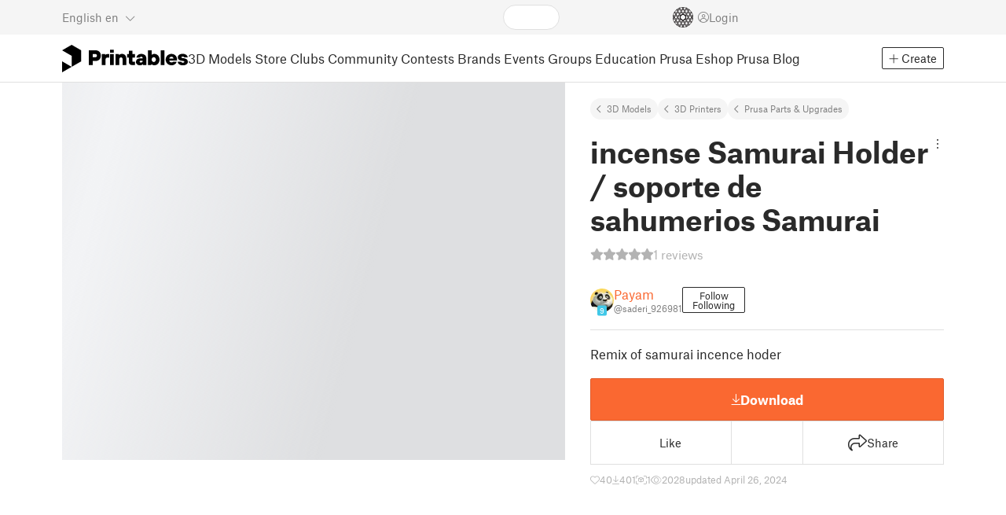

--- FILE ---
content_type: text/javascript; charset=utf-8
request_url: https://www.printables.com/_app/immutable/chunks/2.6KZjJijO.js
body_size: 570
content:
import"./2.43v_RYZt.js";import{o as A}from"./2.BSPq9-yG.js";import{a as M,$ as h,g as O,d as n,s as u,r as m,aj as R,b as j,p as z,c as B,a0 as E}from"./2.6dA0BUMy.js";import{d as K}from"./2.pmGSIEc6.js";import{s as i}from"./2.DJP8A59i.js";import{b as V}from"./2.Zp5PKt1K.js";import{E as W}from"./2.BfUhNzlJ.js";import{f as q,d as G}from"./2.DfI4sgh0.js";import{s as H}from"./2.Buo3r1py.js";import{g as J}from"./2.Gog-N84t.js";import{P as L}from"./2.Damtfqbm.js";(function(){try{var r=typeof window<"u"?window:typeof global<"u"?global:typeof self<"u"?self:{},e=new r.Error().stack;e&&(r._sentryDebugIds=r._sentryDebugIds||{},r._sentryDebugIds[e]="43b8e8c2-a9c3-4c9a-8a46-8b36927ba627",r._sentryDebugIdIdentifier="sentry-dbid-43b8e8c2-a9c3-4c9a-8a46-8b36927ba627")}catch{}})();async function N(r,e,c,f){e.item.linkUrl&&(e.preview||await c(e.item.promotionId),f===W.Slicer?H({event:"openExternalUrl",url:e.item.linkUrl}):window.open(e.item.linkUrl,"_blank"))}var Q=B('<div class="wrapper svelte-my4rr4"><button class="svelte-my4rr4"><div class="aspect-ratio-promotion-card-horizontal svelte-my4rr4"><picture class="dark svelte-my4rr4"><source/> <img class="svelte-my4rr4"/></picture> <picture class="light svelte-my4rr4"><source/> <img class="svelte-my4rr4"/></picture></div></button> <div class="menu svelte-my4rr4"><!></div></div>');function oe(r,e){M(e,!0);const{markPromotionAsSeen:c,markPromotionAsClicked:f}=q(),{embedded:T,webpSupported:U}=G();function a(t,l){return t?J(t,l,U,{fit:"cover",rotation:0}):""}let s,v,b=E(!1),C=E(!1);A(()=>{if(e.preview||typeof IntersectionObserver>"u")return;const t=new IntersectionObserver(l=>{const d=l[0];d.isIntersecting&&d.intersectionRatio===1?(h(b,!0),v=setTimeout(()=>{O(b)&&(h(C,!0),c(e.item.promotionId))},1e3)):(h(b,!1),clearTimeout(v))},{threshold:1});return s&&t.observe(s),()=>{s&&t.unobserve(s),t.disconnect(),clearTimeout(v)}});var g=Q(),o=n(g);o.__click=[N,e,f,T];var x=n(o),y=n(x),I=n(y),_=u(I,2);m(y);var k=u(y,2),p=n(k),w=u(p,2);m(k),m(x),m(o),V(o,t=>s=t,()=>s);var P=u(o,2),D=n(P);L(D,{}),m(P),m(g),R((t,l,d,S)=>{i(o,"aria-label",e.item.text),i(I,"srcset",t),i(_,"src",l),i(_,"alt",e.item.text),i(p,"srcset",d),i(w,"src",S),i(w,"alt",e.item.text)},[()=>`${a(e.item.darkImagePath,"720x186")} 1x, ${a(e.item.darkImagePath,"1440x372")} 2x`,()=>a(e.item.darkImagePath,"720x186"),()=>`${a(e.item.lightImagePath,"720x186")} 1x, ${a(e.item.lightImagePath,"1440x372")} 2x`,()=>a(e.item.lightImagePath,"720x186")]),j(r,g),z()}K(["click"]);export{oe as P};



--- FILE ---
content_type: text/javascript; charset=utf-8
request_url: https://www.printables.com/_app/immutable/chunks/2.qI1LMhqN.js
body_size: -396
content:
(function(){try{var e=typeof window<"u"?window:typeof global<"u"?global:typeof self<"u"?self:{},d=new e.Error().stack;d&&(e._sentryDebugIds=e._sentryDebugIds||{},e._sentryDebugIds[d]="d09c62ca-eaaa-4e0b-8a2b-4e9327e978a0",e._sentryDebugIdIdentifier="sentry-dbid-d09c62ca-eaaa-4e0b-8a2b-4e9327e978a0")}catch{}})();var n=typeof window<"u"?window:typeof global<"u"?global:typeof self<"u"?self:{};n.SENTRY_RELEASE={id:"ec6cfcecf363433f8e981974329e17ef4b06f3e2"};



--- FILE ---
content_type: text/javascript; charset=utf-8
request_url: https://www.printables.com/_app/immutable/chunks/2.DE4I16-m.js
body_size: 167
content:
import"./2.43v_RYZt.js";import{f as h,s as o,aj as k,b as l,c,d as p,r as n}from"./2.6dA0BUMy.js";import{i as j}from"./2.D4DXj0k5.js";import{e as x,i as B}from"./2.CJs2Tkhx.js";import{a as E}from"./2.DJP8A59i.js";import{p as i}from"./2.ChRFnA6-.js";import{C as q}from"./2.Umcg4gBx.js";import{P as f}from"./2.CO0IqW0d.js";(function(){try{var r=typeof window<"u"?window:typeof global<"u"?global:typeof self<"u"?self:{},a=new r.Error().stack;a&&(r._sentryDebugIds=r._sentryDebugIds||{},r._sentryDebugIds[a]="1bd2ab18-56cc-41aa-973e-01134de6c095",r._sentryDebugIdIdentifier="sentry-dbid-1bd2ab18-56cc-41aa-973e-01134de6c095")}catch{}})();var z=c('<div class="bars breadcrumbs svelte-1tjjjii"><!></div>'),A=c('<hr class="svelte-1tjjjii"/> <div class="bars stats svelte-1tjjjii"></div>',1),F=c("<div><!></div> <!> <!>",1);function T(r,a){let v=i(a,"showHeader",3,!0),g=i(a,"breadcrumbs",3,!1),m=i(a,"stats",3,!0),w=i(a,"width",3,void 0);q(r,{placeholder:!0,get showHeader(){return v()},get width(){return w()},children:(y,G)=>{var b=F(),s=h(b);let u;var I=p(s);f(I,{}),n(s);var _=o(s,2);{var P=e=>{var t=z(),d=p(t);f(d,{}),n(t),l(e,t)};j(_,e=>{g()&&e(P)})}var D=o(_,2);{var C=e=>{var t=A(),d=o(h(t),2);x(d,20,()=>({length:4}),B,(H,J)=>{f(H,{})}),n(d),l(e,t)};j(D,e=>{m()&&e(C)})}k(e=>u=E(s,1,"bars svelte-1tjjjii",null,u,e),[()=>({smaller:!m()})]),l(y,b)},$$slots:{default:!0}})}export{T as P};



--- FILE ---
content_type: text/javascript; charset=utf-8
request_url: https://www.printables.com/_app/immutable/chunks/2.D4DXj0k5.js
body_size: 26
content:
import{B as k,F as u,H as N,E as w,M as A,N as R,O as F,P as S,Q as g,R as x,C as I,G as C,U as H,S as L,T as O,V as P,W as U}from"./2.6dA0BUMy.js";(function(){try{var t=typeof window<"u"?window:typeof global<"u"?global:typeof self<"u"?self:{},i=new t.Error().stack;i&&(t._sentryDebugIds=t._sentryDebugIds||{},t._sentryDebugIds[i]="9917792f-816c-4187-a909-5a761ca2586b",t._sentryDebugIdIdentifier="sentry-dbid-9917792f-816c-4187-a909-5a761ca2586b")}catch{}})();function B(t,i,_=!1){u&&N();var r=t,s=null,n=null,e=H,E=_?w:0,d=!1;const T=(l,a=!0)=>{d=!0,b(a,l)};var f=null;function v(){f!==null&&(f.lastChild.remove(),r.before(f),f=null);var l=e?s:n,a=e?n:s;l&&L(l),a&&O(a,()=>{e?n=null:s=null})}const b=(l,a)=>{if(e===(e=l))return;let h=!1;if(u){const D=A(r)===R;!!e===D&&(r=F(),S(r),g(!1),h=!0)}var p=P(),c=r;if(p&&(f=document.createDocumentFragment(),f.append(c=x())),e?s??(s=a&&I(()=>a(c))):n??(n=a&&I(()=>a(c))),p){var o=U,y=e?s:n,m=e?n:s;y&&o.skipped_effects.delete(y),m&&o.skipped_effects.add(m),o.add_callback(v)}else v();h&&g(!0)};k(()=>{d=!1,i(T),d||b(null,null)},E),u&&(r=C)}export{B as i};



--- FILE ---
content_type: text/javascript; charset=utf-8
request_url: https://www.printables.com/_app/immutable/chunks/2.BNgnNGcA.js
body_size: 1637
content:
import"./2.43v_RYZt.js";import{e as H,f as R,b as l,a as X,p as Y,s as p,d as w,r as M,g as N,aj as D,c as g,u as Z,as as te,ay as re,n as O}from"./2.6dA0BUMy.js";import{s as A}from"./2.H1SNy4XK.js";import{s as P}from"./2.Bg3yCE9q.js";import{i as _}from"./2.D4DXj0k5.js";import{e as Q}from"./2.Bcu5jfzq.js";import{a as $}from"./2.CQ7wdOeg.js";import{a as G}from"./2.DJP8A59i.js";import{p as b}from"./2.ChRFnA6-.js";import{t as ee}from"./2.CoBY-Wai.js";import{c as ae}from"./2.DfI4sgh0.js";import{h as ne}from"./2.CKEW16WO.js";import{i as F}from"./2.S4DUnirm.js";(function(){try{var u=typeof window<"u"?window:typeof global<"u"?global:typeof self<"u"?self:{},e=new u.Error().stack;e&&(u._sentryDebugIds=u._sentryDebugIds||{},u._sentryDebugIds[e]="35a93318-0a2c-404a-9b8e-2f4bb5bc4d00",u._sentryDebugIdIdentifier="sentry-dbid-35a93318-0a2c-404a-9b8e-2f4bb5bc4d00")}catch{}})();function se(u,e){var n=H(),c=R(n);ne(c,()=>e.text),l(u,n)}var ie=g('<span class="svelte-9zw5gf"> </span>'),oe=g('<div><i class="fa-solid fa-circle-star"></i> <!></div>');function W(u,e){X(e,!0);const n=[2,5,11,23];let c=b(e,"ageMonths",3,null),T=b(e,"tier",3,null),s=b(e,"level",3,null),L=b(e,"short",3,!1),y=Z(()=>ae().t);function V(){if(!F(s()))return`age-${s()}`;for(let a=0;a<n.length;a++)if(c()<=n[a])return`age-${a+1}`;return"age-5"}function C(a){let r;if(F(s())?r=c():r=s()===n.length+1?n[n.length-1]+1:n[s()-2]+1||1,r<12)return r+" "+a("time.months",{n:r});const d=Math.floor(r/12);return d+" "+a("time.years",{n:d})}function U(a){if(!F(s())){const h=s()===n.length+1,o=h?n[n.length-1]+1:n[s()-2]+1||1,f=h?null:n[s()-1],m=h?`${o}+`:`${o}–⁠${f}`;return a("club.loyality.months-member-tooltip-plural",{n:h?o:f,range:m})}const r=Math.floor(c()/12),d=c()%12,v=[];return r>0&&(v.push(r),v.push(a("time.years",{n:r}))),d>0&&(v.length&&v.push(a("UNI.and")),v.push(d),v.push(a("time.months",{n:d}))),a("club.loyality.menber-for",{period:v.join(" ")})}function B(a){return F(s())&&T()?"<br />"+a("club.membership.current-tier")+": "+T().name:""}var j=H(),S=R(j);{var q=a=>{var r=oe();let d;var v=p(w(r),2);{var h=o=>{var f=ie(),m=w(f,!0);M(f),D(k=>A(m,k),[()=>C(N(y))]),l(o,f)};_(v,o=>{L()||o(h)})}M(r),$(r,(o,f)=>{var m;return(m=ee)==null?void 0:m(o,f)},()=>({component:se,props:{text:U(N(y))+B(N(y))}})),D((o,f)=>d=G(r,1,o,"svelte-9zw5gf",d,f),[()=>"loyality "+V(),()=>({long:!L(),short:L()})]),l(a,r)};_(S,a=>{(s()||c())&&a(q)})}l(u,j),Y()}var le=g('<div class="svelte-1oi0l0y"><h3 class="svelte-1oi0l0y"><i class="fa-solid fa-badge-check svelte-1oi0l0y"></i> </h3> <span class="svelte-1oi0l0y"> </span></div>');function ve(u,e){const{t:n,formatDate:c}=e.i18n;var T=le(),s=w(T),L=p(w(s),1,!0);M(s);var y=p(s,2),V=w(y,!0);M(y),M(T),D((C,U)=>{A(L,C),A(V,U)},[()=>n("user.verified-headline"),()=>n("user.verified-description",{date:c(e.dateVerified)})]),l(u,T)}var fe=g('<i class="fa-solid fa-badge-check svelte-v85o6v"></i>'),de=g(" <!> <!>",1),ue=g('<div class="center-spacer svelte-v85o6v"></div>'),me=g('<span class="prepend svelte-v85o6v"><!></span>'),ce=g('<i class="fa-solid fa-badge-check svelte-v85o6v"></i>'),ge=g("<span><!></span>"),he=g('<span class="append svelte-v85o6v"><!></span>'),_e=g('<div><!> <!> <!> <!> <!> <!> <div class="spacer svelte-v85o6v"></div></div>');function Ve(u,e){X(e,!0);let n=b(e,"tagName",3,"span"),c=b(e,"multiline",3,!1),T=b(e,"center",3,!1),s=b(e,"membershipAgeMonths",3,null),L=b(e,"membershipTier",3,null),y=b(e,"shortLoyalityBadge",3,!0),V=ae(),C=(e.prepend?1:0)+(e.append?1:0)+1,U=Z(()=>C+(e.user.verified?1:0)+(s()!==null?1:0));var B=H(),j=R(B);{var S=a=>{var r=H(),d=R(r);Q(d,n,!1,(v,h)=>{G(v,0,"multiline svelte-v85o6v");var o=de(),f=R(o),m=p(f);{var k=x=>{var E=fe();$(E,(K,t)=>{var i;return(i=ee)==null?void 0:i(K,t)},()=>e.user.dateVerified?{component:ve,props:{dateVerified:e.user.dateVerified,i18n:V}}:void 0),l(x,E)};_(m,x=>{e.user.verified&&e.user.publicUsername&&x(k)})}var J=p(m,2);{var z=x=>{W(x,{get ageMonths(){return s()},get tier(){return L()},get short(){return y()}})};_(J,x=>{s()!==null&&x(z)})}D(()=>A(f,`${e.user.publicUsername??""} `)),l(h,o)}),l(a,r)},q=a=>{var r=_e();let d;var v=w(r);{var h=t=>{var i=ue();l(t,i)};_(v,t=>{T()&&t(h)})}var o=p(v,2);{var f=t=>{var i=me(),I=w(i);P(I,()=>e.prepend??O),M(i),l(t,i)};_(o,t=>{e.prepend&&t(f)})}var m=p(o,2);Q(m,n,!1,(t,i)=>{G(t,0,"username svelte-v85o6v");var I=te();D(()=>A(I,e.user.publicUsername)),l(i,I)});var k=p(m,2);{var J=t=>{var i=ce();l(t,i)};_(k,t=>{e.user.verified&&e.user.publicUsername&&t(J)})}var z=p(k,2);{var x=t=>{var i=ge(),I=w(i);W(I,{get short(){return y()},get ageMonths(){return s()}}),M(i),l(t,i)};_(z,t=>{s()!==null&&t(x)})}var E=p(z,2);{var K=t=>{var i=he(),I=w(i);P(I,()=>e.append??O),M(i),l(t,i)};_(E,t=>{e.append&&t(K)})}re(2),M(r),D(t=>d=G(r,1,"wrapper svelte-v85o6v",null,d,t),[()=>({five_columns:N(U)===5,four_columns:N(U)===4,three_columns:N(U)===3,two_columns:N(U)===2})]),l(a,r)};_(j,a=>{c()?a(S):a(q,!1)})}l(u,B),Y()}export{W as L,Ve as U};



--- FILE ---
content_type: text/javascript; charset=utf-8
request_url: https://www.printables.com/_app/immutable/chunks/2.qwlRbAo1.js
body_size: 1961
content:
import"./2.43v_RYZt.js";import{a as le,e as T,f as A,b as o,p as ie,d as h,r as y,aj as Y,g as t,c as P,u as i,s as R,az as se,i as me,$ as ve,a0 as ue}from"./2.6dA0BUMy.js";import{i as S}from"./2.D4DXj0k5.js";import{p as v,s as ce,a as $}from"./2.ChRFnA6-.js";import{b as ge}from"./2.O6XwaTCp.js";import{v as fe,P as be}from"./2.D4zUWpu6.js";import{T as _e}from"./2.wl7i3IsI.js";import"./2.qI1LMhqN.js";import{c as Me,a as Ie}from"./2.DfI4sgh0.js";import{a as ee}from"./2.CyZg8ILK.js";import{M as he,C as te}from"./2.6ATAP9lW.js";import{S as ye}from"./2.zxVY5ozW.js";import{s as Z}from"./2.H1SNy4XK.js";import{a as Se}from"./2.DJP8A59i.js";import{c as Pe,d as we}from"./2.pvN7H44b.js";import{R as ae}from"./2.Dz6sW5l_.js";import{o as ze}from"./2.DeuA8_8b.js";(function(){try{var u=typeof window<"u"?window:typeof global<"u"?global:typeof self<"u"?self:{},e=new u.Error().stack;e&&(u._sentryDebugIds=u._sentryDebugIds||{},u._sentryDebugIds[e]="06c6b50e-5c1a-490e-88e6-89dd7da31a3c",u._sentryDebugIdIdentifier="sentry-dbid-06c6b50e-5c1a-490e-88e6-89dd7da31a3c")}catch{}})();const De=new _e(`
    query ModelImages($limit: Int!, $cursor: String, $id: ID!) {
  modelImages: morePrintImages(cursor: $cursor, limit: $limit, printId: $id) {
    cursor
    items {
      ...SimpleImage
    }
  }
}
    fragment SimpleImage on PrintImageType {
  id
  filePath
  rotation
  imageHash
  imageWidth
  imageHeight
}`);var je=P('<span class="deleted-model svelte-td5cj3"> </span>'),xe=P('<span class="deleted-model svelte-td5cj3"> </span>'),Ae=P('<div class="sale f svelte-td5cj3">−30%</div>'),ke=P('<div><div class="price svelte-td5cj3"><i class="fa-solid fa-dollar-sign svelte-td5cj3"></i><span class="svelte-td5cj3"> </span></div> <!></div>'),Be=P('<div class="ribbon svelte-td5cj3"><!></div>'),Ce=P('<div class="ribbon svelte-td5cj3"><!></div>'),He=P("<!> <!> <!>",1);function re(u,e){le(e,!0);let k=v(e,"unavailableModel",3,!1),N=v(e,"badgeSize",3,"md"),_=i(Me),j=i(()=>t(_).t),q=i(()=>t(_).formatPrice);var w=T(),E=A(w);{var G=c=>{var M=je(),B=h(M,!0);y(M),Y(C=>Z(B,C),[()=>t(j)("model.unavailable")]),o(c,M)},Q=c=>{var M=T(),B=A(M);{var C=g=>{var d=xe(),I=h(d,!0);y(d),Y(z=>Z(I,z),[()=>t(j)("model.hidden")]),o(g,d)},O=g=>{var d=T(),I=A(d);{var z=x=>{var W=He(),J=A(W);he(J,{get model(){return e.model},get size(){return N()}});var H=R(J,2);{var U=r=>{var l=ke();let n;var s=h(l),m=R(h(s)),a=h(m,!0);y(m),y(s);var f=R(s,2);{var D=b=>{var F=Ae();o(b,F)};S(f,b=>{e.model.priceBeforeSale!==e.model.price&&b(D)})}y(l),Y((b,F)=>{n=Se(l,1,"price-container svelte-td5cj3",null,n,b),Z(a,F)},[()=>({bottom:e.isPriceAtBottom}),()=>t(q)(e.model.price,{nosign:!0,nofrac:!0})]),o(r,l)};S(H,r=>{e.model.price&&r(U)})}var V=R(H,2);{var X=r=>{var l=Be(),n=h(l);{let s=i(()=>t(j)("prints.ribbon.DRAFT"));ae(n,{get text(){return t(s)},color:"draft"})}y(l),o(r,l)},K=r=>{var l=T(),n=A(l);{var s=m=>{var a=Ce(),f=h(a);{let D=i(()=>t(j)("prints.ribbon.pending-approval"));ae(f,{get text(){return t(D)},color:"draft"})}y(a),o(m,a)};S(n,m=>{we(e.model)&&m(s)},!0)}o(r,l)};S(V,r=>{Pe(e.model)?r(X):r(K,!1)})}o(x,W)};S(I,x=>{e.model&&x(z)},!0)}o(g,d)};S(B,g=>{var d,I;(I=(d=e.model)==null?void 0:d.user)!=null&&I.isHiddenForMe?g(C):g(O,!1)},!0)}o(c,M)};S(E,c=>{k()?c(G):c(Q,!1)})}o(u,w),ie()}var Fe=P('<div class="wrapper svelte-1vn70l8"><!> <!></div>');function pe(u,e){var K;le(e,!0);const[k,N]=ce(),_=()=>$(x,"$pagination",k),j=()=>$(z,"$variables",k),q=8;let w=v(e,"unavailableModel",3,!1),E=v(e,"link",3,!1),G=v(e,"resolution",3,"320x240"),Q=v(e,"badgeSize",3,"md"),c=v(e,"lazy",3,!1),M=v(e,"slider",3,!1),B=v(e,"sliderDisableScroll",3,!1),C=v(e,"isPriceAtBottom",3,!1);const{paginate:O}=Ie();let g=ue(0);const d=e.model?(e.model.imagesCount||1)-1:0;let I=se(e.model&&((K=e.model)!=null&&K.image)?[e.model.image,...d>0?new Array(Math.min(d,q-1)).fill(null):[]]:[]);const z=fe(),x=O({query:De,variables:z,limit:q});async function W(){e.model&&z.set({id:e.model.id})}const J=ze(W);me(()=>{_().items.length&&ge(_().items)});var H=T(),U=A(H);{var V=r=>{var l=Fe(),n=h(l);{const m=(D,b)=>{let F=()=>b==null?void 0:b().item;{let oe=i(()=>{var L,p;return w()||((p=(L=e.model)==null?void 0:L.user)==null?void 0:p.isHiddenForMe)}),de=i(()=>e.model&&E()?ee(e.model):null),ne=i(()=>{var L;return(L=e.model)==null?void 0:L.nsfw});te(D,{get image(){return F()},get resolution(){return G()},get unavailableModel(){return t(oe)},get link(){return t(de)},get nsfw(){return t(ne)},get lazy(){return c()}})}};let a=i(()=>_().items.length?_().items:I),f=i(()=>j()!==be&&_().hasMore);ye(n,{slideCount:1,get items(){return t(a)},circlularArrows:!0,showSmallDots:!0,get disableScroll(){return B()},placeholderFillHeight:!0,get hasLoadMore(){return t(f)},onLoadMore:()=>x.loadMore(),get onScroll(){return J},get activeSlide(){return t(g)},set activeSlide(D){ve(g,D,!0)},children:m,$$slots:{default:!0}})}var s=R(n,2);re(s,{get model(){return e.model},get unavailableModel(){return w()},get badgeSize(){return Q()},get isPriceAtBottom(){return C()}}),y(l),o(r,l)},X=r=>{{let l=i(()=>{var a;return(a=e.model)==null?void 0:a.image}),n=i(()=>{var a,f;return w()||((f=(a=e.model)==null?void 0:a.user)==null?void 0:f.isHiddenForMe)}),s=i(()=>e.model&&E()?ee(e.model):null),m=i(()=>{var a;return(a=e.model)==null?void 0:a.nsfw});te(r,{get image(){return t(l)},get resolution(){return G()},get unavailableModel(){return t(n)},get link(){return t(s)},get nsfw(){return t(m)},get lazy(){return c()},children:(a,f)=>{re(a,{get model(){return e.model},get unavailableModel(){return w()},get badgeSize(){return Q()}})},$$slots:{default:!0}})}};S(U,r=>{M()&&e.model&&e.model.image?r(V):r(X,!1)})}o(u,H),ie(),N()}export{pe as M};



--- FILE ---
content_type: text/javascript; charset=utf-8
request_url: https://www.printables.com/_app/immutable/chunks/2.C_BGuvxL.js
body_size: 369
content:
import"./2.43v_RYZt.js";import{a as G,e as H,f as J,b as d,p as K,s as h,d as f,r as m,aj as k,g as r,c as _,u as I}from"./2.6dA0BUMy.js";import{s as q}from"./2.H1SNy4XK.js";import{i as w}from"./2.D4DXj0k5.js";import{d as L}from"./2.pmGSIEc6.js";import{a as x}from"./2.DJP8A59i.js";import{p as N,s as O,a as P}from"./2.ChRFnA6-.js";import{d as D}from"./2.BAq6-Mh5.js";import{b as Q,c as R}from"./2.DfI4sgh0.js";(function(){try{var s=typeof window<"u"?window:typeof global<"u"?global:typeof self<"u"?self:{},e=new s.Error().stack;e&&(s._sentryDebugIds=s._sentryDebugIds||{},s._sentryDebugIds[e]="431c5ad7-deac-469f-9ced-ac963edba5eb",s._sentryDebugIdIdentifier="sentry-dbid-431c5ad7-deac-469f-9ced-ac963edba5eb")}catch{}})();var S=(s,e)=>D.open(e.user),T=_('<button><i class="fa-solid fa-circle-star"></i> <span> </span></button>'),U=(s,e)=>D.open(e.user),V=_('<div class="icon svelte-9qabl9"><i class="fa-light fa-heart"></i> <i class="fa-solid fa-circle-star svelte-9qabl9"></i></div>'),W=_('<i class="fa-solid fa-circle-star svelte-9qabl9"></i>'),X=_("<button><!> <span> </span></button>");function oe(s,e){G(e,!0);const[g,j]=O(),C=()=>P(B,"$me",g);let A=N(e,"small",3,!1),b=I(()=>R().t);const{me:B}=Q();let o=I(()=>{var t;return(t=C())==null?void 0:t.membershipIds.includes(e.user.id)});var y=H(),E=J(y);{var M=t=>{var a=T();let i;a.__click=[S,e];var c=h(f(a),2),v=f(c,!0);m(c),m(a),k((p,u)=>{i=x(a,1,"btn svelte-9qabl9",null,i,p),q(v,u)},[()=>({subscribed:r(o)}),()=>r(o)?r(b)("club.model-detail.you-are-club-member"):r(b)("club.join")]),d(t,a)},z=t=>{var a=X();let i;a.__click=[U,e];var c=f(a);{var v=l=>{var n=V();d(l,n)},p=l=>{var n=W();d(l,n)};w(c,l=>{r(o)?l(v):l(p,!1)})}var u=h(c,2),F=f(u,!0);m(u),m(a),k((l,n)=>{i=x(a,1,"btn f big svelte-9qabl9",null,i,l),q(F,n)},[()=>({subscribed:r(o)}),()=>r(o)?r(b)("club.card.you-are-club-member"):r(b)("club.card.join")]),d(t,a)};w(E,t=>{A()?t(M):t(z,!1)})}d(s,y),K(),j()}L(["click"]);export{oe as C};



--- FILE ---
content_type: text/javascript; charset=utf-8
request_url: https://www.printables.com/_app/immutable/chunks/2.DuqtDCPy.js
body_size: 1110
content:
import"./2.qI1LMhqN.js";(function(){try{var r=typeof window<"u"?window:typeof global<"u"?global:typeof self<"u"?self:{},n=new r.Error().stack;n&&(r._sentryDebugIds=r._sentryDebugIds||{},r._sentryDebugIds[n]="81ef5021-b9f2-453b-920c-d36cf1c12c99",r._sentryDebugIdIdentifier="sentry-dbid-81ef5021-b9f2-453b-920c-d36cf1c12c99")}catch{}})();function I(r){const e=new DOMParser().parseFromString(r,"text/html");return f(e),m(e),b(e),h(e),p(e),y(e),e.body.innerHTML}function f(r){r.querySelectorAll("figure.image").forEach(e=>{var a;const o=e.querySelector("img");if(!o)return;const t=[],s=e.getAttribute("style");if(s){const i=s.match(/width:\s*([^;]+)/);i&&t.push(`width: ${i[1]}`)}e.classList.contains("image-style-align-left")?(t.push("margin-right: auto"),t.push("margin-left: 0"),t.push("display: block")):e.classList.contains("image-style-align-right")?(t.push("margin-left: auto"),t.push("margin-right: 0"),t.push("display: block")):e.classList.contains("image-style-align-center")&&(t.push("margin-left: auto"),t.push("margin-right: auto"),t.push("display: block")),t.length>0&&(t.unshift("position: relative"),t.push("height: auto"),t.push("cursor: pointer"),o.setAttribute("containerstyle",t.join("; ")+";")),(a=e.parentNode)==null||a.insertBefore(o,e),e.remove()})}function m(r){r.querySelectorAll('div[data-youtube-video=""],div[data-vimeo-embed=""],div[data-printables-embed=""]').forEach(e=>{var o;(o=e.querySelector("iframe"))!=null&&o.getAttribute("src")||e.remove()})}function b(r){r.querySelectorAll("oembed").forEach(e=>{var s;const o=e.getAttribute("url");if(!o)return;let t=null;if(g(o)?t=S(r,o):v(o)&&(t=E(r,o)),t){const i=e.closest("figure.media")||e;(s=i.parentNode)==null||s.insertBefore(t,i),i.remove()}})}function h(r){r.querySelectorAll("i").forEach(e=>{var t;const o=r.createElement("em");o.innerHTML=e.innerHTML,(t=e.parentNode)==null||t.insertBefore(o,e),e.remove()})}function p(r){r.querySelectorAll("figure.table").forEach(e=>{var s;const o=e.querySelector("table");if(!o)return;const t=e.getAttribute("style");if(t){const a=d(t),i=d(o.getAttribute("style")||"");if(a.has("float")){const c=a.get("float");c==="right"?(i.set("margin-left","auto"),i.set("margin-right","0")):c==="left"&&(i.set("margin-left","0"),i.set("margin-right","auto"))}if(a.has("width")&&i.set("width",a.get("width")),i.size>0){const c=Array.from(i.entries()).map(([l,u])=>`${l}: ${u}`).join("; ");o.setAttribute("style",c)}}(s=e.parentNode)==null||s.insertBefore(o,e),e.remove()})}function y(r){r.querySelectorAll("td, th").forEach(e=>{const o=e.getAttribute("style");if(!o)return;const t=d(o),s=t.has("border-color"),a=t.has("border-width"),i=t.has("border-style");if((s||a)&&!i&&t.set("border-style","solid"),a){const l=t.get("border-width");!l.includes("px")&&/^\d+$/.test(l)&&t.set("border-width",`${l}px`)}const c=Array.from(t.entries()).map(([l,u])=>`${l}: ${u}`).join("; ");e.setAttribute("style",c)})}function d(r){const n=new Map;return r.split(";").filter(o=>o.trim()).forEach(o=>{const[t,...s]=o.split(":");if(t&&s.length>0){const a=t.trim(),i=s.join(":").trim();a&&i&&n.set(a,i)}}),n}function g(r){return/(?:youtube\.com|youtu\.be)/.test(r)}function v(r){return/vimeo\.com/.test(r)}function w(r){const n=[/(?:youtube\.com\/watch\?v=|youtu\.be\/|youtube\.com\/embed\/)([^&?\/]+)/,/(?:youtube-nocookie\.com\/watch\?v=|youtube-nocookie\.com\/embed\/)([^&?\/]+)/,/youtube\.com\/watch\?.*v=([^&]+)/,/youtube\.com\/shorts\/([^&?\/]+)/];for(const e of n){const o=r.match(e);if(o)return o[1]}return null}function A(r){const n=r.match(/vimeo\.com\/(\d+)/);return n?n[1]:null}function S(r,n){var c;let e=w(n);e||(e="");const o=new URL(n),t=o.searchParams.get("si")||((c=o.pathname.split("?si=")[1])==null?void 0:c.split("&")[0]),s=`https://www.youtube-nocookie.com/embed/${e}${t?`?si=${t}`:""}`,a=r.createElement("div");a.setAttribute("data-youtube-video","");const i=r.createElement("iframe");return i.className="editor-youtube",i.setAttribute("width","640"),i.setAttribute("height","480"),i.setAttribute("src",s),i.setAttribute("allowfullscreen","true"),i.setAttribute("allow","accelerometer; autoplay; clipboard-write; encrypted-media; gyroscope; picture-in-picture"),a.appendChild(i),a}function E(r,n){let e=A(n);e||(e="");const o=`https://player.vimeo.com/video/${e}`,t=r.createElement("div");t.setAttribute("data-vimeo-video","");const s=r.createElement("iframe");return s.className="editor-vimeo",s.setAttribute("width","640"),s.setAttribute("height","360"),s.setAttribute("src",o),s.setAttribute("frameborder","0"),s.setAttribute("allow","autoplay; fullscreen; picture-in-picture"),s.setAttribute("allowfullscreen","true"),t.appendChild(s),t}export{I as a,m as c};



--- FILE ---
content_type: text/javascript; charset=utf-8
request_url: https://www.printables.com/_app/immutable/chunks/2.C48vYulY.js
body_size: 377
content:
import"./2.43v_RYZt.js";import{o as C}from"./2.BSPq9-yG.js";import{a as E,g as a,$ as h,d as n,r as i,s as I,aj as M,b as x,p as G,c as U,a0 as F,u as P}from"./2.6dA0BUMy.js";import{s as p}from"./2.H1SNy4XK.js";import{i as q}from"./2.D4DXj0k5.js";import{d as H}from"./2.pmGSIEc6.js";import{a as J,b as K}from"./2.DJP8A59i.js";import{b as L}from"./2.Zp5PKt1K.js";import{s as O,a as Q}from"./2.ChRFnA6-.js";import{l as R}from"./2.BAq6-Mh5.js";import{u as S,f as T}from"./2.ClkADkEm.js";import{b as V,a as X,c as Y}from"./2.DfI4sgh0.js";(function(){try{var t=typeof window<"u"?window:typeof global<"u"?global:typeof self<"u"?self:{},e=new t.Error().stack;e&&(t._sentryDebugIds=t._sentryDebugIds||{},t._sentryDebugIds[e]="ab21e03b-5365-4b74-9ca8-280c7b61dc4c",t._sentryDebugIdIdentifier="sentry-dbid-ab21e03b-5365-4b74-9ca8-280c7b61dc4c")}catch{}})();var Z=U('<span class="unfollow-hover svelte-1cuzmre"> </span>'),$=U('<button><span class="follow svelte-1cuzmre"> </span> <span class="unfollow svelte-1cuzmre"> </span> <!></button>');function de(t,e){E(e,!0);const[w,k]=O(),z=()=>Q(B,"$me",w);let _=F(40),l=F(void 0),u=P(()=>Y().t);const{me:B}=V(),{mutation:g}=X();let f=!1;async function D(){if(!z()){R.open();return}f||(f=!0,e.user.isFollowedByMe?await g(S,{userId:e.user.id}):await g(T,{userId:e.user.id}),f=!1)}C(()=>{a(l)&&h(_,a(l).offsetWidth,!0)});var s=$();let v;s.__click=D;let y;var c=n(s),N=n(c,!0);i(c);var d=I(c,2),W=n(d,!0);i(d);var j=I(d,2);{var A=o=>{var r=Z(),m=n(r,!0);i(r),M(b=>p(m,b),[()=>a(u)("UNI.unfollow")]),x(o,r)};q(j,o=>{e.user.isFollowedByMe&&o(A)})}i(s),L(s,o=>h(l,o),()=>a(l)),M((o,r,m,b)=>{v=J(s,1,"btn btn-outline svelte-1cuzmre",null,v,o),y=K(s,"",y,r),p(N,m),p(W,b)},[()=>({following:e.user.isFollowedByMe}),()=>({"min-width":a(_)+"px"}),()=>a(u)("UNI.follow"),()=>a(u)("UNI.following")]),x(t,s),G(),k()}H(["click"]);export{de as F};



--- FILE ---
content_type: text/javascript; charset=utf-8
request_url: https://www.printables.com/_app/immutable/chunks/2.DRCR7zO-.js
body_size: 225
content:
import"./2.B1xv7414.js";import{a as u}from"./2.4rbwSJ8g.js";import{z as d}from"./2.Dsw79zEZ.js";import"./2.qI1LMhqN.js";import{i as g}from"./2.S4DUnirm.js";(function(){try{var e=typeof window<"u"?window:typeof global<"u"?global:typeof self<"u"?self:{},o=new e.Error().stack;o&&(e._sentryDebugIds=e._sentryDebugIds||{},e._sentryDebugIds[o]="5d82f3e4-9c9f-418a-ac26-9622a104ffcd",e._sentryDebugIdIdentifier="sentry-dbid-5d82f3e4-9c9f-418a-ac26-9622a104ffcd")}catch{}})();var p=(e=>(e[e.Cookies=0]="Cookies",e[e.Universal=1]="Universal",e[e.LocalStorage=2]="LocalStorage",e))(p||{});const m=31536e3;function w(e){return typeof e=="string"?e:JSON.stringify(e)}function h(e){return e===void 0?new Date(Date.now()+m*1e3):Math.ceil(e/86400)}function y(e){return o=>{if(typeof o=="string"&&(o[0]==="{"||o[0]==="["))try{o=JSON.parse(o)}catch{o=null}try{o=e.parse(o)}catch{o=null}return g(o)?e instanceof d.ZodDefault?e._def.defaultValue():null:o}}function _(){return{withSchema(e,o=1){const n=o===1||o===2,c=o===1||o===0;return{get(t){const r=y(e._def.shape()[t]);let l=null;if(n)try{l=localStorage.getItem(t)??null}catch(s){console.warn("🧨 Failed to parse localStorage value",s)}const a=r(l);let i=null;try{i=u.get(t)??null}catch(s){console.warn("🧨 Failed to parse cookie value",s)}const f=r(i);return c&&f?(n&&f!==a&&localStorage.setItem(t,i),f):a},set(t,r,l){if(r=w(r),c)try{u.set(t,r,{expires:h(l),sameSite:"lax",path:"/"})}catch(a){console.warn("🧨 Failed to set cookie value",a)}if(n)try{localStorage.setItem(t,r)}catch(a){console.warn("🧨 Failed to set localStorage value",a)}},remove(t){if(c)try{u.remove(t,{path:"/"})}catch(r){console.warn("🧨 Failed to remove cookie value",r)}if(n)try{localStorage.removeItem(t)}catch(r){console.warn("🧨 Failed to remove localStorage value",r)}}}}}}export{p as P,_ as c,h as t};



--- FILE ---
content_type: text/javascript; charset=utf-8
request_url: https://www.printables.com/_app/immutable/chunks/2.DvZAoS4l.js
body_size: -328
content:
import{w as n}from"./2.uyFGqycG.js";import"./2.qI1LMhqN.js";(function(){try{var e=typeof window<"u"?window:typeof global<"u"?global:typeof self<"u"?self:{},t=new e.Error().stack;t&&(e._sentryDebugIds=e._sentryDebugIds||{},e._sentryDebugIds[t]="347505c1-f526-470c-8520-9a46b49922c2",e._sentryDebugIdIdentifier="sentry-dbid-347505c1-f526-470c-8520-9a46b49922c2")}catch{}})();const o=n(!1);export{o as h};



--- FILE ---
content_type: text/javascript; charset=utf-8
request_url: https://www.printables.com/_app/immutable/chunks/2.CY3smd0i.js
body_size: 60
content:
import{D as b}from"./2.CBC0hWFT.js";import"./2.qI1LMhqN.js";(function(){try{var t=typeof window<"u"?window:typeof global<"u"?global:typeof self<"u"?self:{},e=new t.Error().stack;e&&(t._sentryDebugIds=t._sentryDebugIds||{},t._sentryDebugIds[e]="4c57aa5d-6e17-47a7-8238-08390b82cf13",t._sentryDebugIdIdentifier="sentry-dbid-4c57aa5d-6e17-47a7-8238-08390b82cf13")}catch{}})();const u=localStorage.getItem("auth.logging")==="1",y=u?Math.random().toString(36).substring(2):"";let c=null,a=null;u&&h("page loaded");function I(){const t=a;a=null,navigator.locks.request("authLog",async()=>{Object.entries(t).forEach(([e,o])=>{const n="auth.log."+e,s=localStorage.getItem(n)||"";localStorage.setItem(n,s+(s?`
`:"")+o.join(`
`))})})}function h(t,e){var i,g;const o=b.now();let n="";if(e=e||(c==null?void 0:c()),e){const d=((i=e==null?void 0:e.refreshToken)==null?void 0:i.slice(-8))||"",f=((g=e==null?void 0:e.accessToken)==null?void 0:g.slice(-8))||"";n=` (${d},${f})`}const s=`[${y}] ${o.toISO()}${n} > ${t}`;console.log(s);const l=o.toISODate();a===null&&(a={},setTimeout(I,1));let r=a[l];r||(a[l]=r=[]),r.push(s)}function w(t){c=t}export{u as A,h as a,w as b};



--- FILE ---
content_type: text/javascript; charset=utf-8
request_url: https://www.printables.com/_app/immutable/chunks/2.DXrsQKTN.js
body_size: 687
content:
import"./2.43v_RYZt.js";import{e as R,f as V,b as A,p as X,a as Y,d as e,s as r,r as a,aj as Z,g as l,c as $,u as x}from"./2.6dA0BUMy.js";import{s as v}from"./2.H1SNy4XK.js";import{i as ee}from"./2.D4DXj0k5.js";import{h as ae}from"./2.CKEW16WO.js";import{a as te,s as re}from"./2.DJP8A59i.js";import{P as E}from"./2.Dl0fFinT.js";import{I as ie}from"./2.BW5lpsZX.js";import{L as se}from"./2.VX_tWDPq.js";import{A as le}from"./2.Bcu5jfzq.js";import{U as de}from"./2.BNgnNGcA.js";import{c as ve}from"./2.DfI4sgh0.js";import{b as oe}from"./2.CyZg8ILK.js";(function(){try{var i=typeof window<"u"?window:typeof global<"u"?global:typeof self<"u"?self:{},t=new i.Error().stack;t&&(i._sentryDebugIds=i._sentryDebugIds||{},i._sentryDebugIds[t]="5cbdab85-f495-4e67-99e0-f89ee515899e",i._sentryDebugIdIdentifier="sentry-dbid-5cbdab85-f495-4e67-99e0-f89ee515899e")}catch{}})();var ce=$('<div><a target="_blank" class="wrapper svelte-qx6u9c"><header class="svelte-qx6u9c"><div class="user svelte-qx6u9c"><!> <!></div> <!></header> <aside class="svelte-qx6u9c"><div class="image aspect-ratio-4-3"><!></div></aside> <section class="svelte-qx6u9c"><div class="model-name clamp-two-lines svelte-qx6u9c"> </div></section> <div class="perex svelte-qx6u9c"><!></div> <footer class="svelte-qx6u9c"><div class="logo svelte-qx6u9c"><!></div> <div class="stats-bar svelte-qx6u9c"><div class="small-icon"><i class="fa-light fa-calendar"></i> </div> <div class="small-icon"><i class="fa-light fa-clock"></i> </div></div> <button class="btn btn-primary svelte-qx6u9c"> </button></footer></a></div>');function Ie(i,t){Y(t,!0);let h=window.innerWidth>600?"640x480":"320x240",p=x(ve),P=x(()=>l(p).formatDate),q=x(()=>l(p).t);var y=R(),U=V(y);{var N=s=>{var d=ce(),o=e(d),c=e(o),n=e(c),w=e(n);le(w,{size:30,get user(){return t.article.user},level:!0});var S=r(w,2);de(S,{get user(){return t.article.user}}),a(n);var T=r(n,2);E(T,{height:21}),a(c);var m=r(c,2),I=e(m),W=e(I);ie(W,{get image(){return t.article.image},get resize(){return h},fit:!0,lazy:!0}),a(I),a(m);var f=r(m,2),D=e(f),B=e(D,!0);a(D),a(f);var u=r(f,2),C=e(u);ae(C,()=>t.article.perex.replace(/\n/g,"<br />")),a(u);var k=r(u,2),_=e(k),F=e(_);E(F,{height:21}),a(_);var b=r(_,2),g=e(b),G=r(e(g));a(g);var z=r(g,2),H=r(e(z));a(z),a(b);var L=r(b,2),J=e(L,!0);a(L),a(k),a(o),a(d),Z((K,M,O,Q)=>{te(d,1,`${t.size} embedcontainer`,"svelte-qx6u9c"),re(o,"href",K),v(B,t.article.title),v(G,` ${M??""}`),v(H,` ${t.article.readTime??""}
            ${O??""}`),v(J,Q)},[()=>oe(t.article),()=>l(P)(t.article.datePublished),()=>l(q)("UNI.min-read"),()=>l(q)("embed.read-article")]),A(s,d)},j=s=>{se(s,{})};ee(U,s=>{t.article?s(N):s(j,!1)})}A(i,y),X()}export{Ie as E};



--- FILE ---
content_type: text/javascript; charset=utf-8
request_url: https://www.printables.com/_app/immutable/chunks/2.Do3JHMeO.js
body_size: 1881
content:
import"./2.43v_RYZt.js";import{o as Se,a as Te}from"./2.BSPq9-yG.js";import{a as _e,f as u,s as B,d as h,g as Y,r as g,aj as W,b as r,p as ue,c as w,u as qe,n as V,e as I,i as Ne,aW as Ue,a0 as je,$ as Ae}from"./2.6dA0BUMy.js";import{d as he,e as ve}from"./2.pmGSIEc6.js";import{i as n}from"./2.D4DXj0k5.js";import{s as S}from"./2.Bg3yCE9q.js";import{s as Be,a as X,b as Q}from"./2.DJP8A59i.js";import{b as ce}from"./2.Zp5PKt1K.js";import{p as t}from"./2.ChRFnA6-.js";import{p as me}from"./2.rfTYjwlQ.js";import{s as fe}from"./2.DvImk2kv.js";import{a as We,P as Fe}from"./2.CQ7wdOeg.js";import{s as Ge}from"./2.H1SNy4XK.js";import{t as Je}from"./2.CoBY-Wai.js";import{c as Ke}from"./2.DfI4sgh0.js";import{u as Le}from"./2.BRyW81dc.js";(function(){try{var i=typeof window<"u"?window:typeof global<"u"?global:typeof self<"u"?self:{},e=new i.Error().stack;e&&(i._sentryDebugIds=i._sentryDebugIds||{},i._sentryDebugIds[e]="fd8332de-af27-4685-aaef-a9d1c10b91ce",i._sentryDebugIdIdentifier="sentry-dbid-fd8332de-af27-4685-aaef-a9d1c10b91ce")}catch{}})();var Qe=w('<header class="svelte-hh9err"><!></header>'),Re=w('<header class="svelte-hh9err"><h2> </h2></header>'),Ve=w('<!> <button class="btn btn-close svelte-hh9err"><i></i></button>',1);function R(i,e){_e(e,!0);let v=qe(()=>Ke().t),m=t(e,"title",3,null),H=t(e,"minimize",3,!1);var T=Ve(),q=u(T);{var Z=l=>{var o=Qe(),b=h(o);S(b,()=>e.children??V),g(o),r(l,o)},N=l=>{var o=I(),b=u(o);{var U=k=>{var P=Re(),D=h(P),f=h(D,!0);g(D),g(P),W(()=>Ge(f,m())),r(k,P)};n(b,k=>{m()&&k(U)},!0)}r(l,o)};n(q,l=>{e.children?l(Z):l(N,!1)})}var M=B(q,2);M.__click=function(...l){var o;(o=e.onclose)==null||o.apply(this,l)};var F=h(M);let G;We(F,(l,o)=>{var b;return(b=Je)==null?void 0:b(l,o)},()=>H()?Y(v)("UNI.modal_minimize"):""),g(M),W((l,o)=>{Be(M,"aria-label",l),G=X(F,1,"fa-light close svelte-hh9err",null,G,o)},[()=>H()?Y(v)("UNI.modal_minimize"):"",()=>({"fa-xmark":!H(),"fa-minus":H()})]),r(i,T),ue()}he(["click"]);var Xe=(i,e,v)=>e()&&v(),Ye=w('<div aria-hidden="true" class="modal-backdrop fade show"></div>'),Ze=(i,e,v)=>e()&&v(),pe=i=>i.stopPropagation(),$e=w('<div class="f modal-footer svelte-smd8em"><!></div>'),ea=w('<div class="modal-content svelte-smd8em"><!> <div><!> <!></div> <!></div>'),aa=w('<div role="dialog" tabindex="-1" aria-modal="true"><div role="document"><!></div></div>'),ta=w("<!> <!>",1);function ya(i,e){_e(e,!0);let v=t(e,"titleText",3,null),m=t(e,"width",3,"md"),H=t(e,"padding",3,"normal"),T=t(e,"above",3,!1),q=t(e,"below",3,!1),Z=t(e,"showCart",3,!1),N=t(e,"minimize",3,!1),M=t(e,"closeOnClickOutside",3,!0),F=t(e,"closeOnEscape",3,!0),G=t(e,"overflow",3,"auto"),l=t(e,"loading",3,!1),o=t(e,"withMinHeight",3,!1),b=t(e,"stretchHeight",3,!1),U=t(e,"noHeader",3,!1),k=t(e,"scrollEl",15,null);const P=Le("modal-");let D=je(void 0);Ne(()=>{var _;me.url,me.state,(_=k())==null||_.scrollTo(0,0)}),Se(()=>{document.body.style.setProperty("--ck-z-modal","9010"),fe(P,m()==="full"?"hide-scroll":"disable-scroll")}),Te(()=>{document.body.style.removeProperty("--ck-z-modal"),fe(P,null)});function f(){var _;(_=e.onclose)==null||_.call(e)}ve("keydown",Ue,_=>{if(F()&&_.key==="Escape"){const p=document.querySelectorAll('.modal[role="dialog"]');p[p.length-1]===Y(D)&&f()}}),Fe(i,{children:(_,p)=>{var te=ta(),le=u(te);{var ge=z=>{var s=Ye();s.__click=[Xe,l,f],W(()=>Q(s,T()&&"z-index: 9001"||q()&&"z-index: 900"||"")),r(z,s)};n(le,z=>{m()!=="full"&&z(ge)})}var be=B(le,2);{var ye=z=>{var s=aa();let oe;s.__click=[Ze,M,f];var j=h(s);let re;j.__click=[pe];var we=h(j);{var ke=c=>{var y=I(),J=u(y);S(J,()=>e.content),r(c,y)},ze=c=>{var y=ea(),J=h(y);{var xe=a=>{var d=I(),$=u(d);{var De=E=>{var A=I(),ee=u(A);S(ee,()=>e.header),r(E,A)},Ee=E=>{var A=I(),ee=u(A);{var Oe=O=>{R(O,{get minimize(){return N()},onclose:f,children:(K,ne)=>{var L=I(),ae=u(L);S(ae,()=>e.title??V),r(K,L)},$$slots:{default:!0}})},Ce=O=>{var K=I(),ne=u(K);{var L=C=>{R(C,{get minimize(){return N()},get title(){return v()},onclose:f})},ae=C=>{R(C,{get minimize(){return N()},onclose:f})};n(ne,C=>{v()?C(L):C(ae,!1)},!0)}r(O,K)};n(ee,O=>{e.title?O(Oe):O(Ce,!1)},!0)}r(E,A)};n($,E=>{e.header?E(De):E(Ee,!1)})}r(a,d)};n(J,a=>{U()||a(xe)})}var x=B(J,2);let ie,se;var de=h(x);{var Ie=a=>{R(a,{onclose:f})};n(de,a=>{U()&&a(Ie)})}var He=B(de,2);S(He,()=>e.children??V),g(x),ce(x,a=>k(a),()=>k());var Me=B(x,2);{var Pe=a=>{var d=$e(),$=h(d);S($,()=>e.footer??V),g(d),r(a,d)};n(Me,a=>{e.footer&&a(Pe)})}g(y),W((a,d)=>{ie=X(x,1,`modal-body padding-${H()}`,"svelte-smd8em",ie,a),se=Q(x,"",se,d)},[()=>({relative:U()}),()=>({"overflow-y":G()})]),ve("scroll",x,function(...a){var d;(d=e.onScroll)==null||d.apply(this,a)}),r(c,y)};n(we,c=>{e.content?c(ke):c(ze,!1)})}g(j),g(s),ce(s,c=>Ae(D,c),()=>Y(D)),W((c,y)=>{oe=X(s,1,"d-block modal fade show svelte-smd8em",null,oe,c),Q(s,T()&&"z-index: 9002"||q()&&"z-index: 902"||""),re=X(j,1,`modal-dialog modal-dialog-centered ${(typeof m()=="string"?m():"")??""}`,"svelte-smd8em",re,y),Q(j,typeof m()=="number"?`max-width: ${m()}px`:"")},[()=>({showCart:Z()}),()=>({withMinHeight:o(),stretchHeight:b()})]),r(z,s)};n(be,z=>{l()||z(ye)})}r(_,te)},$$slots:{default:!0}}),ue()}he(["click"]);export{ya as M,R as a};



--- FILE ---
content_type: text/javascript; charset=utf-8
request_url: https://www.printables.com/_app/immutable/chunks/2.Cs8pBbuv.js
body_size: -38
content:
import"./2.qI1LMhqN.js";(function(){try{var n=typeof window<"u"?window:typeof global<"u"?global:typeof self<"u"?self:{},r=new n.Error().stack;r&&(n._sentryDebugIds=n._sentryDebugIds||{},n._sentryDebugIds[r]="0448f29d-9f21-44cb-a436-d791dcaa34b6",n._sentryDebugIdIdentifier="sentry-dbid-0448f29d-9f21-44cb-a436-d791dcaa34b6")}catch{}})();function d(n){return n=n||0,n>=1e4?`${Math.floor(n/1e3)} k`:`${n}`}function l(n,r=!1){return n?typeof n=="string"?n:r&&"labelLong"in n?n.labelLong:r&&"nameLong"in n?n.nameLong:"label"in n?n.label:"name"in n?n.name:n+"":""}function s(n){return typeof n=="string"?n:n.id}function i(n){return""+s(n)}function b(n,r){var t,e;const a=(t=n.find(f=>f.id===r[0]))==null?void 0:t.label,o=(e=n.find(f=>f.id===r[1]))==null?void 0:e.label;return`${a}–${o}`}function c(n,r,a="|"){const o=Number(r),t=n?n.split(a):null,e=t?t[o]:null;return e?e.trim():""}export{l as a,i as b,b as g,d as h,s as m,c as t};



--- FILE ---
content_type: text/javascript; charset=utf-8
request_url: https://www.printables.com/_app/immutable/chunks/2.yHVNFlQ2.js
body_size: 530
content:
import{at as D,j as w,W as n,Y as b,F as k,aw as I,ax as S,K as E,Z as i}from"./2.6dA0BUMy.js";import{l as m}from"./2.pmGSIEc6.js";(function(){try{var e=typeof window<"u"?window:typeof global<"u"?global:typeof self<"u"?self:{},l=new e.Error().stack;l&&(e._sentryDebugIds=e._sentryDebugIds||{},e._sentryDebugIds[l]="1bd8d015-a634-42bd-915e-d6a7705efb67",e._sentryDebugIdIdentifier="sentry-dbid-1bd8d015-a634-42bd-915e-d6a7705efb67")}catch{}})();function V(e,l,r=l){var f=D(),d=new WeakSet;m(e,"input",s=>{var a=s?e.defaultValue:e.value;if(a=u(e)?h(a):a,r(a),n!==null&&d.add(n),f&&a!==(a=l())){var t=e.selectionStart,v=e.selectionEnd;e.value=a??"",v!==null&&(e.selectionStart=t,e.selectionEnd=Math.min(v,e.value.length))}}),(k&&e.defaultValue!==e.value||w(l)==null&&e.value)&&(r(u(e)?h(e.value):e.value),n!==null&&d.add(n)),b(()=>{var s=l();if(e===document.activeElement){var a=I??n;if(d.has(a))return}u(e)&&s===h(e.value)||e.type==="date"&&!s&&!e.value||s!==e.value&&(e.value=s??"")})}const _=new Set;function W(e,l,r,f,d=f){var s=r.getAttribute("type")==="checkbox",a=e;let t=!1;if(l!==null)for(var v of l)a=a[v]??(a[v]=[]);a.push(r),m(r,"change",()=>{var c=r.__value;s&&(c=y(a,c,r.checked)),d(c)},()=>d(s?[]:null)),b(()=>{var c=f();if(k&&r.defaultChecked!==r.checked){t=!0;return}s?(c=c||[],r.checked=c.includes(r.__value)):r.checked=S(r.__value,c)}),E(()=>{var c=a.indexOf(r);c!==-1&&a.splice(c,1)}),_.has(a)||(_.add(a),i(()=>{a.sort((c,o)=>c.compareDocumentPosition(o)===4?-1:1),_.delete(a)})),i(()=>{if(t){var c;if(s)c=y(a,c,r.checked);else{var o=a.find(g=>g.checked);c=o==null?void 0:o.__value}d(c)}})}function j(e,l,r=l){m(e,"change",f=>{var d=f?e.defaultChecked:e.checked;r(d)}),(k&&e.defaultChecked!==e.checked||w(l)==null)&&r(e.checked),b(()=>{var f=l();e.checked=!!f})}function y(e,l,r){for(var f=new Set,d=0;d<e.length;d+=1)e[d].checked&&f.add(e[d].__value);return r||f.delete(l),Array.from(f)}function u(e){var l=e.type;return l==="number"||l==="range"}function h(e){return e===""?null:+e}export{j as a,W as b,V as c};



--- FILE ---
content_type: text/javascript; charset=utf-8
request_url: https://www.printables.com/_app/immutable/entry/start.2.SSh2g0Ot.js
body_size: -338
content:
import{c as n}from"../chunks/2.BDtarGrC.js";import{C as s}from"../chunks/2.B1xv7414.js";(function(){try{var e=typeof window<"u"?window:typeof global<"u"?global:typeof self<"u"?self:{},f=new e.Error().stack;f&&(e._sentryDebugIds=e._sentryDebugIds||{},e._sentryDebugIds[f]="aa938a36-33f5-4ee8-92c8-4e569f19a3f6",e._sentryDebugIdIdentifier="sentry-dbid-aa938a36-33f5-4ee8-92c8-4e569f19a3f6")}catch{}})();export{s as load_css,n as start};



--- FILE ---
content_type: text/javascript; charset=utf-8
request_url: https://www.printables.com/_app/immutable/chunks/2.DZXSs3rm.js
body_size: 336
content:
import"./2.43v_RYZt.js";import{a as B}from"./2.BSPq9-yG.js";import{a as E,d as y,r as k,g as r,aj as w,b as f,p as N,c as d,u as O,a0 as P,$ as I,e as U,f as h,s as z}from"./2.6dA0BUMy.js";import{s as A}from"./2.H1SNy4XK.js";import{i as D}from"./2.D4DXj0k5.js";import{a as F}from"./2.CQ7wdOeg.js";import{s as G,a as H}from"./2.DJP8A59i.js";import{d as J}from"./2.pmGSIEc6.js";import{p as q}from"./2.ChRFnA6-.js";import{t as K}from"./2.CoBY-Wai.js";import{e as M,c as Q}from"./2.DfI4sgh0.js";(function(){try{var s=typeof window<"u"?window:typeof global<"u"?global:typeof self<"u"?self:{},a=new s.Error().stack;a&&(s._sentryDebugIds=s._sentryDebugIds||{},s._sentryDebugIds[a]="dc44a40d-44b9-43c4-a7b5-f3879ade570d",s._sentryDebugIdIdentifier="sentry-dbid-dc44a40d-44b9-43c4-a7b5-f3879ade570d")}catch{}})();var R=(s,a)=>{s.stopPropagation(),s.preventDefault(),a()},S=d('<i class="fa-solid fa-check svelte-w54dfq"></i>'),V=d('<i class="fa-solid fa-link svelte-w54dfq"></i>'),W=d('<i class="fa-solid fa-link svelte-w54dfq"></i> <span class="svelte-w54dfq"> </span>',1),X=d("<button><!></button>");function na(s,a){E(a,!0);const _=M();let b=q(a,"onlyIcons",3,!1),x=q(a,"placement",3,"right"),c=O(()=>Q().t),n=P(!1),m;async function T(){const t=`${_}${a.pathname}`;await navigator.clipboard.writeText(t),I(n,!0),m=setTimeout(()=>{var e;I(n,!1),m=void 0,(e=a.oncopied)==null||e.call(a)},1e3)}B(()=>{clearTimeout(m)});var i=X();i.__click=[R,T];let g;var C=y(i);{var L=t=>{var e=U(),o=h(e);{var p=l=>{var v=S();f(l,v)},u=l=>{var v=V();f(l,v)};D(o,l=>{r(n)?l(p):l(u,!1)})}f(t,e)},j=t=>{var e=W(),o=z(h(e),2),p=y(o,!0);k(o),w(u=>A(p,u),[()=>r(n)?r(c)("UNI.copied"):r(c)("market.detail.copy-link")]),f(t,e)};D(C,t=>{b()?t(L):t(j,!1)})}k(i),F(i,(t,e)=>{var o;return(o=K)==null?void 0:o(t,e)},()=>b()&&{text:r(c)("market.detail.copy-link"),placement:x()}),w((t,e)=>{G(i,"aria-label",t),g=H(i,1,"svelte-w54dfq",null,g,e)},[()=>r(c)("market.detail.copy-link"),()=>({copied:r(n)})]),f(s,i),N()}J(["click"]);export{na as C};



--- FILE ---
content_type: text/javascript; charset=utf-8
request_url: https://www.printables.com/_app/immutable/chunks/2.DlFlt4eL.js
body_size: 69
content:
import"./2.43v_RYZt.js";import{o as _,a as x}from"./2.BSPq9-yG.js";import{a as w,g as t,$ as n,d as D,r as I,b as u,p as h,c as A,u as m,a0 as b,as as U,aj as k}from"./2.6dA0BUMy.js";import{s as j}from"./2.H1SNy4XK.js";import{i as E}from"./2.D4DXj0k5.js";import{a as M}from"./2.CQ7wdOeg.js";import{p as q}from"./2.ChRFnA6-.js";import{t as z}from"./2.CoBY-Wai.js";import{c as B}from"./2.DfI4sgh0.js";(function(){try{var o=typeof window<"u"?window:typeof global<"u"?global:typeof self<"u"?self:{},e=new o.Error().stack;e&&(o._sentryDebugIds=o._sentryDebugIds||{},o._sentryDebugIds[e]="b189a126-ba50-4e45-9b7c-8ab2516ad26b",o._sentryDebugIdIdentifier="sentry-dbid-b189a126-ba50-4e45-9b7c-8ab2516ad26b")}catch{}})();var C=A('<span class="time-ago"><!></span>');function Q(o,e){w(e,!0);let f=q(e,"showTooltip",3,!0),p=m(B),c=m(()=>t(p).formatDateTime),g=m(()=>t(p).formatTimeAgo),s=b(void 0),r=b(void 0),T=m(()=>{var a;return f()&&e.date&&((a=t(r))!=null&&a.nextUpdate)?t(c)(e.date):void 0});_(()=>{clearTimeout(t(s)),n(r,t(g)(e.date),!0),t(r).nextUpdate&&n(s,setTimeout(()=>n(s,null),t(r).nextUpdate),!0)}),x(()=>{clearTimeout(t(s))});var i=C(),y=D(i);{var v=a=>{var d=U();k(()=>j(d,t(r).formatted)),u(a,d)};E(y,a=>{t(r)&&a(v)})}I(i),M(i,(a,d)=>{var l;return(l=z)==null?void 0:l(a,d)},()=>t(T)),u(o,i),h()}export{Q as T};



--- FILE ---
content_type: text/javascript; charset=utf-8
request_url: https://www.printables.com/_app/immutable/chunks/2.CXKENsvP.js
body_size: 355
content:
import"./2.43v_RYZt.js";import{a as z,d as g,f as U,r as v,s as G,aj as k,g as e,b as l,p as H,c as _,u as b,e as J}from"./2.6dA0BUMy.js";import{s as B}from"./2.H1SNy4XK.js";import{i as K}from"./2.D4DXj0k5.js";import{e as L,i as O}from"./2.CJs2Tkhx.js";import{a as Q}from"./2.CQ7wdOeg.js";import{s as M}from"./2.DJP8A59i.js";import{s as S,a as T}from"./2.ChRFnA6-.js";import{B as V}from"./2.DKGrCOTl.js";import{t as W}from"./2.CoBY-Wai.js";import{b as X,d as Y,c as Z}from"./2.DfI4sgh0.js";import{c as ee}from"./2.CyZg8ILK.js";(function(){try{var r=typeof window<"u"?window:typeof global<"u"?global:typeof self<"u"?self:{},t=new r.Error().stack;t&&(r._sentryDebugIds=r._sentryDebugIds||{},r._sentryDebugIds[t]="0134c927-54c9-4707-8718-18458aebe1d4",r._sentryDebugIdIdentifier="sentry-dbid-0134c927-54c9-4707-8718-18458aebe1d4")}catch{}})();var te=_("<a> </a>"),re=_("<a> </a> <!>",1),ae=_('<div class="breadcrumbs svelte-19wbu8k"><!></div>');function ve(r,t){z(t,!0);const[h,R]=S(),$=()=>T(j,"$me",h);let y=b(()=>Z().t);const{me:j}=X(),A=Y();let I=b(()=>{var i,c;return((i=t.model)==null?void 0:i.club)||((c=t.model)==null?void 0:c.price)}),w=b(()=>e(I)?"/store":A.getDefaultModelsFilterUrl($()));var f=ae(),C=g(f);V(C,{children:(i,c)=>{var x=re(),d=U(x),E=g(d,!0);v(d);var F=G(d,2);{var N=a=>{var s=J(),m=U(s);L(m,17,()=>{var n;return(n=t.model.category)==null?void 0:n.path},O,(n,u)=>{var o=te(),P=g(o,!0);v(o),Q(o,(p,q)=>{var D;return(D=W)==null?void 0:D(p,q)},()=>e(u).description),k(p=>{M(o,"href",p),B(P,e(u).name)},[()=>ee(e(w),{params:{category:e(u).id}})]),l(n,o)}),l(a,s)};K(F,a=>{var s,m;(m=(s=t.model)==null?void 0:s.category)!=null&&m.path&&a(N)})}k(a=>{M(d,"href",e(w)),B(E,a)},[()=>e(I)?e(y)("store.all-models-title"):e(y)("UNI.prints")]),l(i,x)},$$slots:{default:!0}}),v(f),l(r,f),H(),R()}export{ve as M};



--- FILE ---
content_type: text/javascript; charset=utf-8
request_url: https://www.printables.com/_app/immutable/chunks/2.Db99t77C.js
body_size: -278
content:
import{t as d}from"./2.Cj-C6AOJ.js";(function(){try{var r=typeof window<"u"?window:typeof global<"u"?global:typeof self<"u"?self:{},t=new r.Error().stack;t&&(r._sentryDebugIds=r._sentryDebugIds||{},r._sentryDebugIds[t]="a3c7b5af-71e3-46a6-96b8-de1a50d39948",r._sentryDebugIdIdentifier="sentry-dbid-a3c7b5af-71e3-46a6-96b8-de1a50d39948")}catch{}})();var n=1/0,f=17976931348623157e292;function i(r){if(!r)return r===0?r:0;if(r=d(r),r===n||r===-n){var t=r<0?-1:1;return t*f}return r===r?r:0}function s(r){var t=i(r),e=t%1;return t===t?e?t-e:t:0}export{s as t};



--- FILE ---
content_type: text/javascript; charset=utf-8
request_url: https://www.printables.com/_app/immutable/chunks/2.Zp5PKt1K.js
body_size: -240
content:
import{X as y,Y as b,j as a,Z as t,_ as u}from"./2.6dA0BUMy.js";(function(){try{var f=typeof window<"u"?window:typeof global<"u"?global:typeof self<"u"?self:{},i=new f.Error().stack;i&&(f._sentryDebugIds=f._sentryDebugIds||{},f._sentryDebugIds[i]="a8c4e38b-7fc5-4970-8254-7cf877158120",f._sentryDebugIdIdentifier="sentry-dbid-a8c4e38b-7fc5-4970-8254-7cf877158120")}catch{}})();function n(f,i){return f===i||(f==null?void 0:f[u])===i}function I(f={},i,s,c){return y(()=>{var d,r;return b(()=>{d=r,r=(c==null?void 0:c())||[],a(()=>{f!==s(...r)&&(i(f,...r),d&&n(s(...d),f)&&i(null,...d))})}),()=>{t(()=>{r&&n(s(...r),f)&&i(null,...r)})}}),f}export{I as b};



--- FILE ---
content_type: text/javascript; charset=utf-8
request_url: https://www.printables.com/_app/immutable/chunks/2.BQvFdWGh.js
body_size: 307
content:
import"./2.43v_RYZt.js";import{o as v,a as w}from"./2.BSPq9-yG.js";import{a as y,d as p,n as _,r as E,aj as M,b as D,p as I,c as H}from"./2.6dA0BUMy.js";import{s as S}from"./2.Bg3yCE9q.js";import{a as T}from"./2.DJP8A59i.js";import{p as n}from"./2.ChRFnA6-.js";import{M as z}from"./2.Do3JHMeO.js";import{d as x}from"./2.Cd5lZP8U.js";(function(){try{var o=typeof window<"u"?window:typeof global<"u"?global:typeof self<"u"?self:{},e=new o.Error().stack;e&&(o._sentryDebugIds=o._sentryDebugIds||{},o._sentryDebugIds[e]="35c1e813-5d36-4c56-96a9-1e8c45db1eb8",o._sentryDebugIdIdentifier="sentry-dbid-35c1e813-5d36-4c56-96a9-1e8c45db1eb8")}catch{}})();var F=H("<div><!></div>");function B(o,e){y(e,!0);const a=750;let c=n(e,"withMinHeight",3,!0),f=n(e,"minimize",3,!1),g=n(e,"above",3,!1),u=n(e,"width",3,void 0),m=n(e,"padding",3,"normal"),d=n(e,"pagination",3,null),b=n(e,"loading",3,!1),i=n(e,"scrollEl",15,null);const l=x(()=>{var t;i()&&i().scrollTop+i().offsetHeight>=i().scrollHeight-a&&((t=d())==null||t.loadMore())},100);v(()=>{var t;return(t=d())==null?void 0:t.subscribe(s=>{s.fetching||l()})}),w(()=>{l.cancel()}),z(o,{get above(){return g()},get titleText(){return e.title},get width(){return u()},get minimize(){return f()},get loading(){return b()},get withMinHeight(){return c()},padding:"none",get onclose(){return e.onclose},get onScroll(){return l},get footer(){return e.footer},get scrollEl(){return i()},set scrollEl(t){i(t)},children:(t,s)=>{var r=F(),h=p(r);S(h,()=>e.children??_),E(r),M(()=>T(r,1,`content padding-${m()}`,"svelte-1v1tmaz")),D(t,r)},$$slots:{default:!0}}),I()}export{B as S};



--- FILE ---
content_type: text/javascript; charset=utf-8
request_url: https://www.printables.com/_app/immutable/chunks/2.DVbtY7zA.js
body_size: -170
content:
import"./2.43v_RYZt.js";import{a as i,d as o,r as b,aj as c,b as p,p as u,c as m}from"./2.6dA0BUMy.js";import{s as g}from"./2.H1SNy4XK.js";import{a as y}from"./2.DJP8A59i.js";import{p as d}from"./2.ChRFnA6-.js";(function(){try{var e=typeof window<"u"?window:typeof global<"u"?global:typeof self<"u"?self:{},a=new e.Error().stack;a&&(e._sentryDebugIds=e._sentryDebugIds||{},e._sentryDebugIds[a]="e29fa240-5f9e-4d07-b6fb-b2d72f88e5dc",e._sentryDebugIdIdentifier="sentry-dbid-e29fa240-5f9e-4d07-b6fb-b2d72f88e5dc")}catch{}})();var v=m("<div> </div>");function x(e,a){i(a,!0);let s=d(a,"large",3,!1),n=d(a,"inline",3,!1);var t=v();let r;var f=o(t);b(t),c(l=>{r=y(t,1,"handle svelte-nkrc76",null,r,l),g(f,`@${a.user.handle??""}`)},[()=>({inline:n(),large:s()})]),p(e,t),u()}export{x as U};



--- FILE ---
content_type: text/javascript; charset=utf-8
request_url: https://www.printables.com/_app/immutable/chunks/2.DhAk9aV3.js
body_size: -304
content:
import"./2.qI1LMhqN.js";(function(){try{var e=typeof window<"u"?window:typeof global<"u"?global:typeof self<"u"?self:{},n=new e.Error().stack;n&&(e._sentryDebugIds=e._sentryDebugIds||{},e._sentryDebugIds[n]="7f5ee4ea-77ba-4c6a-85f8-892364a16e2e",e._sentryDebugIdIdentifier="sentry-dbid-7f5ee4ea-77ba-4c6a-85f8-892364a16e2e")}catch{}})();function r(e){return e}function f(e){return e}function s(e){return e}export{f as a,s as b,r as n};



--- FILE ---
content_type: text/javascript; charset=utf-8
request_url: https://www.printables.com/_app/immutable/chunks/2.emjuu4nm.js
body_size: 47
content:
import{S as h,s as g,l as w,m as I}from"./2.BRyW81dc.js";(function(){try{var n=typeof window<"u"?window:typeof global<"u"?global:typeof self<"u"?self:{},e=new n.Error().stack;e&&(n._sentryDebugIds=n._sentryDebugIds||{},n._sentryDebugIds[e]="d25eea0c-bc8e-4201-b0b0-6c241d8843d4",n._sentryDebugIdIdentifier="sentry-dbid-d25eea0c-bc8e-4201-b0b0-6c241d8843d4")}catch{}})();function a(){}function _(n,e,t,s){for(var u=n.length,f=t+-1;++f<u;)if(e(n[f],f,n))return f;return-1}function p(n){return n!==n}function x(n,e,t){for(var s=t-1,u=n.length;++s<u;)if(n[s]===e)return s;return-1}function S(n,e,t){return e===e?x(n,e,t):_(n,p,t)}function A(n,e){var t=n==null?0:n.length;return!!t&&S(n,e,0)>-1}var D=1/0,N=h&&1/g(new h([,-0]))[1]==D?function(n){return new h(n)}:a,R=200;function E(n,e,t){var s=-1,u=A,f=n.length,l=!0,d=[],i=d;if(f>=R){var o=e?null:N(n);if(o)return g(o);l=!1,u=I,i=new w}else i=e?[]:d;n:for(;++s<f;){var r=n[s],c=e?e(r):r;if(r=r!==0?r:0,l&&c===c){for(var b=i.length;b--;)if(i[b]===c)continue n;e&&i.push(c),d.push(r)}else u(i,c,t)||(i!==d&&i.push(c),d.push(r))}return d}function v(n){return n&&n.length?E(n):[]}export{A as a,E as b,a as n,v as u};



--- FILE ---
content_type: text/javascript; charset=utf-8
request_url: https://www.printables.com/_app/immutable/chunks/2.ScM5CXtu.js
body_size: 3081
content:
import"./2.qI1LMhqN.js";(function(){try{var t=typeof window<"u"?window:typeof global<"u"?global:typeof self<"u"?self:{},e=new t.Error().stack;e&&(t._sentryDebugIds=t._sentryDebugIds||{},t._sentryDebugIds[e]="a5ab118a-fad2-48f5-9ff2-6978d138e784",t._sentryDebugIdIdentifier="sentry-dbid-a5ab118a-fad2-48f5-9ff2-6978d138e784")}catch{}})();function K(t,e,o){if(t>100||e>100)throw new Error(`${t}x${e} doesn't fit in 100x100`);let{PI:a,round:c,max:n,cos:y,abs:s}=Math,p=0,N=0,b=0,r=0;for(let u=0,f=0;u<t*e;u++,f+=4){let A=o[f+3]/255;p+=A/255*o[f],N+=A/255*o[f+1],b+=A/255*o[f+2],r+=A}r&&(p/=r,N/=r,b/=r);let i=r<t*e,O=i?5:7,P=n(1,c(O*t/n(t,e))),C=n(1,c(O*e/n(t,e))),S=[],L=[],k=[],H=[];for(let u=0,f=0;u<t*e;u++,f+=4){let A=o[f+3]/255,R=p*(1-A)+A/255*o[f],l=N*(1-A)+A/255*o[f+1],d=b*(1-A)+A/255*o[f+2];S[u]=(R+l+d)/3,L[u]=(R+l)/2-d,k[u]=R-l,H[u]=A}let W=(u,f,A)=>{let R=0,l=[],d=0,m=[];for(let h=0;h<A;h++)for(let E=0;E*A<f*(A-h);E++){let Y=0;for(let Z=0;Z<t;Z++)m[Z]=y(a/t*E*(Z+.5));for(let Z=0;Z<e;Z++)for(let Q=0,q=y(a/e*h*(Z+.5));Q<t;Q++)Y+=u[Q+Z*t]*m[Q]*q;Y/=t*e,E||h?(l.push(Y),d=n(d,s(Y))):R=Y}if(d)for(let h=0;h<l.length;h++)l[h]=.5+.5/d*l[h];return[R,l,d]},[J,x,V]=W(S,n(3,P),n(3,C)),[X,B,F]=W(L,3,3),[z,T,U]=W(k,3,3),[D,v,_]=i?W(H,5,5):[],M=t>e,I=c(63*J)|c(31.5+31.5*X)<<6|c(31.5+31.5*z)<<12|c(31*V)<<18|i<<23,w=(M?C:P)|c(63*F)<<3|c(63*U)<<9|M<<15,g=[I&255,I>>8&255,I>>16,w&255,w>>8],G=i?6:5,j=0;i&&g.push(c(15*D)|c(15*_)<<4);for(let u of i?[x,B,T,v]:[x,B,T])for(let f of u)g[G+(j>>1)]|=c(15*f)<<((j++&1)<<2);return new Uint8Array(g)}function $(t){let{PI:e,min:o,max:a,cos:c,round:n}=Math,y=t[0]|t[1]<<8|t[2]<<16,s=t[3]|t[4]<<8,p=(y&63)/63,N=(y>>6&63)/31.5-1,b=(y>>12&63)/31.5-1,r=(y>>18&31)/31,i=y>>23,O=(s>>3&63)/63,P=(s>>9&63)/63,C=s>>15,S=a(3,C?i?5:7:s&7),L=a(3,C?s&7:i?5:7),k=i?(t[5]&15)/15:1,H=(t[5]>>4)/15,W=i?6:5,J=0,x=(M,I,w)=>{let g=[];for(let G=0;G<I;G++)for(let j=G?0:1;j*I<M*(I-G);j++)g.push(((t[W+(J>>1)]>>((J++&1)<<2)&15)/7.5-1)*w);return g},V=x(S,L,r),X=x(3,3,O*1.25),B=x(3,3,P*1.25),F=i&&x(5,5,H),z=tt(t),T=n(z>1?32:32*z),U=n(z>1?32/z:32),D=new Uint8Array(T*U*4),v=[],_=[];for(let M=0,I=0;M<U;M++)for(let w=0;w<T;w++,I+=4){let g=p,G=N,j=b,u=k;for(let l=0,d=a(S,i?5:3);l<d;l++)v[l]=c(e/T*(w+.5)*l);for(let l=0,d=a(L,i?5:3);l<d;l++)_[l]=c(e/U*(M+.5)*l);for(let l=0,d=0;l<L;l++)for(let m=l?0:1,h=_[l]*2;m*L<S*(L-l);m++,d++)g+=V[d]*v[m]*h;for(let l=0,d=0;l<3;l++)for(let m=l?0:1,h=_[l]*2;m<3-l;m++,d++){let E=v[m]*h;G+=X[d]*E,j+=B[d]*E}if(i)for(let l=0,d=0;l<5;l++)for(let m=l?0:1,h=_[l]*2;m<5-l;m++,d++)u+=F[d]*v[m]*h;let f=g-2/3*G,A=(3*g-f+j)/2,R=A-j;D[I]=a(0,255*o(1,A)),D[I+1]=a(0,255*o(1,R)),D[I+2]=a(0,255*o(1,f)),D[I+3]=a(0,255*o(1,u))}return{w:T,h:U,rgba:D}}function tt(t){let e=t[3],o=t[2]&128,a=t[4]&128,c=a?o?5:7:e&7,n=a?e&7:o?5:7;return c/n}function et(t,e,o){let a=t*4+1,c=6+e*(5+a),n=[137,80,78,71,13,10,26,10,0,0,0,13,73,72,68,82,0,0,t>>8,t&255,0,0,e>>8,e&255,8,6,0,0,0,0,0,0,0,c>>>24,c>>16&255,c>>8&255,c&255,73,68,65,84,120,1],y=[0,498536548,997073096,651767980,1994146192,1802195444,1303535960,1342533948,-306674912,-267414716,-690576408,-882789492,-1687895376,-2032938284,-1609899400,-1111625188],s=1,p=0;for(let N=0,b=0,r=a-1;N<e;N++,r+=a-1)for(n.push(N+1<e?0:1,a&255,a>>8,~a&255,a>>8^255,0),p=(p+s)%65521;b<r;b++){let i=o[b]&255;n.push(i),s=(s+i)%65521,p=(p+s)%65521}n.push(p>>8,p&255,s>>8,s&255,0,0,0,0,0,0,0,0,73,69,78,68,174,66,96,130);for(let[N,b]of[[12,29],[37,41+c]]){let r=-1;for(let i=N;i<b;i++)r^=n[i],r=r>>>4^y[r&15],r=r>>>4^y[r&15];r=~r,n[b++]=r>>>24,n[b++]=r>>16&255,n[b++]=r>>8&255,n[b++]=r&255}return"data:image/png;base64,"+btoa(String.fromCharCode(...n))}function lt(t){let e=$(t);return et(e.w,e.h,e.rgba)}var at=(t=>(t.Comment="comment",t.FeedPost="feedpost",t))(at||{});function ct(t){const e=document.createElement("canvas"),o=e.getContext("2d");if(!o)return null;const a=100/Math.max(t.width,t.height);e.width=Math.round(t.width*a),e.height=Math.round(t.height*a),o.drawImage(t,0,0,e.width,e.height);const c=o.getImageData(0,0,e.width,e.height),n=K(c.width,c.height,c.data);return btoa(String.fromCharCode(...n))}async function rt(t){return new Promise(e=>{const o=URL.createObjectURL(t),a=new Image;a.onload=()=>{try{e({width:a.naturalWidth,height:a.naturalHeight,hash:ct(a)})}catch(c){console.error("hash failed",c),e(null)}finally{URL.revokeObjectURL(o)}},a.onerror=c=>{console.error("Image load error",c),URL.revokeObjectURL(o),e(null)},a.src=o})}function nt(t){if(!t)return"[data-uri]";const e=Uint8Array.from(atob(t),o=>o.charCodeAt(0));return lt(e)}export{at as I,ct as c,rt as g,nt as h};



--- FILE ---
content_type: text/javascript; charset=utf-8
request_url: https://www.printables.com/_app/immutable/chunks/2.CNOJoTg8.js
body_size: -289
content:
import{b as a}from"./2.DXmqoLFl.js";import{t as c}from"./2.BRyW81dc.js";(function(){try{var e=typeof window<"u"?window:typeof global<"u"?global:typeof self<"u"?self:{},t=new e.Error().stack;t&&(e._sentryDebugIds=e._sentryDebugIds||{},e._sentryDebugIds[t]="a4b90fb8-4832-452c-84eb-6458c6c8c1f8",e._sentryDebugIdIdentifier="sentry-dbid-a4b90fb8-4832-452c-84eb-6458c6c8c1f8")}catch{}})();var o={"&":"&amp;","<":"&lt;",">":"&gt;",'"':"&quot;","'":"&#39;"},s=a(o),r=/[&<>"']/g,f=RegExp(r.source);function p(e){return e=c(e),e&&f.test(e)?e.replace(r,s):e}export{p as e};



--- FILE ---
content_type: text/javascript; charset=utf-8
request_url: https://www.printables.com/_app/immutable/chunks/2.B6ID8sjP.js
body_size: -172
content:
import"./2.43v_RYZt.js";import{r as o,b as f,c as i,aj as l}from"./2.6dA0BUMy.js";import{e as g,i as y}from"./2.CJs2Tkhx.js";import{a as b}from"./2.DJP8A59i.js";(function(){try{var e=typeof window<"u"?window:typeof global<"u"?global:typeof self<"u"?self:{},a=new e.Error().stack;a&&(e._sentryDebugIds=e._sentryDebugIds||{},e._sentryDebugIds[a]="2846c169-ebcd-45c4-9146-870fafd59311",e._sentryDebugIdIdentifier="sentry-dbid-2846c169-ebcd-45c4-9146-870fafd59311")}catch{}})();var m=i("<i></i>"),u=i('<span class="svelte-1ec5vyc"></span>');function I(e,a){var t=u();g(t,20,()=>({length:5}),y,(d,_,s)=>{var r=m();let n;l(c=>n=b(r,1,"fa-star svelte-1ec5vyc",null,n,c),[()=>({"fa-solid":a.rating>=s+1,half:a.rating>=s+.5&&a.rating<s+1,"fa-light":a.rating<s+1})]),f(d,r)}),o(t),f(e,t)}export{I as S};



--- FILE ---
content_type: text/javascript; charset=utf-8
request_url: https://www.printables.com/_app/immutable/chunks/2.lKgDvZYQ.js
body_size: -60
content:
import"./2.43v_RYZt.js";import{aj as h,b as v,c as y,d as C,n as g,r as _}from"./2.6dA0BUMy.js";import{s as D}from"./2.Bg3yCE9q.js";import{a as I}from"./2.DJP8A59i.js";import{p as a}from"./2.ChRFnA6-.js";(function(){try{var s=typeof window<"u"?window:typeof global<"u"?global:typeof self<"u"?self:{},e=new s.Error().stack;e&&(s._sentryDebugIds=s._sentryDebugIds||{},s._sentryDebugIds[e]="e96b52c1-3324-46c2-937a-88a36da491ab",s._sentryDebugIdIdentifier="sentry-dbid-e96b52c1-3324-46c2-937a-88a36da491ab")}catch{}})();var p=y("<div><!></div>");function k(s,e){let t=a(e,"dense",3,!1),o=a(e,"extraDense",3,!1),r=a(e,"spacious",3,!1),f=a(e,"xxl",3,!1),m=a(e,"twoColumns",3,!1),u=a(e,"threeColumns",3,!1),c=a(e,"fiveColumns",3,!1),d=a(e,"maxRows",3,null),b=a(e,"wideHide4th",3,!1),l=a(e,"noSidebarLayout",3,!1);var n=p();let i;var x=C(n);D(x,()=>e.children??g),_(n),h(w=>i=I(n,1,"grid svelte-np80b7",null,i,w),[()=>({dense:t(),spacious:r(),twoColumns:m(),threeColumns:u(),fiveColumns:c(),xxl:f(),"extra-dense":o(),"max-1":d()===1,"max-2":d()===2,"wide-hide-4th":b(),"no-sidebar":l(),sidebar:!l()})]),v(s,n)}export{k as C};



--- FILE ---
content_type: text/javascript; charset=utf-8
request_url: https://www.printables.com/_app/immutable/chunks/2.CgpUUQZf.js
body_size: 110
content:
import"./2.43v_RYZt.js";import{o as M,a as E}from"./2.BSPq9-yG.js";import{f as F,aj as N,b as O,p as P,c as j,a as k,s as d,d as s,n as r,r as t}from"./2.6dA0BUMy.js";import{s as i}from"./2.Bg3yCE9q.js";import{a as B}from"./2.DJP8A59i.js";import{p as C}from"./2.ChRFnA6-.js";import{s as p}from"./2.DvImk2kv.js";import{F as L}from"./2.CuS3RLNR.js";(function(){try{var a=typeof window<"u"?window:typeof global<"u"?global:typeof self<"u"?self:{},e=new a.Error().stack;e&&(a._sentryDebugIds=a._sentryDebugIds||{},a._sentryDebugIds[e]="ae1c332d-ea29-4467-af47-c76efc1606ae",a._sentryDebugIdIdentifier="sentry-dbid-ae1c332d-ea29-4467-af47-c76efc1606ae")}catch{}})();var S=j('<div class="detail flex-1 svelte-2ag328"><div class="container-xl svelte-2ag328"><div><div class="detail-header svelte-2ag328"><!></div> <div class="gallery svelte-2ag328"><!></div> <div class="detail-content svelte-2ag328"><!></div></div></div> <!> <!></div> <!>',1);function Q(a,e){k(e,!0);let f=C(e,"symmetric",3,!1);const m="detail-page";M(()=>{p(m,"always-show")}),E(()=>{p(m,null)});var g=S(),o=F(g),l=s(o),n=s(l);let _;var v=s(n),b=s(v);i(b,()=>e.header??r),t(v);var c=d(v,2),h=s(c);i(h,()=>e.image??r),t(c);var y=d(c,2),D=s(y);i(D,()=>e.summary??r),t(y),t(n),t(l);var u=d(l,2);i(u,()=>e.tabs??r);var w=d(u,2);i(w,()=>e.children??r),t(o);var I=d(o,2);L(I,{}),N(x=>_=B(n,1,"detail-grid svelte-2ag328",null,_,x),[()=>({symmetric:f()})]),O(a,g),P()}export{Q as D};



--- FILE ---
content_type: text/javascript; charset=utf-8
request_url: https://www.printables.com/_app/immutable/chunks/2.fAsbVFz1.js
body_size: -53
content:
import{L as u}from"./2.DWagBSoy.js";import"./2.qI1LMhqN.js";(function(){try{var e=typeof window<"u"?window:typeof global<"u"?global:typeof self<"u"?self:{},t=new e.Error().stack;t&&(e._sentryDebugIds=e._sentryDebugIds||{},e._sentryDebugIds[t]="9e58aa7e-524a-4f5d-8156-fe8154f42250",e._sentryDebugIdIdentifier="sentry-dbid-9e58aa7e-524a-4f5d-8156-fe8154f42250")}catch{}})();function l(e){typeof dataLayer>"u"||(u&&console.log("📈 gaTrackEvent",JSON.stringify(e)),dataLayer.push(e))}function p(e,t,o){l({event:"eventTracking",category:e,action:t,label:o,_clear:!0})}function y(e,t,o,d){var a,r,i,s,f;t.category&&l({event:e,model:{categoriesIds:(r=(a=t.category)==null?void 0:a.path)==null?void 0:r.map(n=>n.id),categories:(s=(i=t.category)==null?void 0:i.path)==null?void 0:s.map(n=>n.nameEn),mmu:t.mmu},user:o?{logged_in:!0,language:d,level:(f=o.badgesProfileLevel)==null?void 0:f.profileLevel,models_published:o.publishedModelsCount+o.storeModelsCount+o.publishedEduProjectsCount,models_downloaded:o.downloadedModelsCount+o.downloadedEduProjectsCount}:{logged_in:!1,language:d},_clear:!0})}export{p as a,y as g};



--- FILE ---
content_type: text/javascript; charset=utf-8
request_url: https://www.printables.com/_app/immutable/nodes/23.2.DM-NmoNS.js
body_size: -379
content:
import{a as r,_ as o}from"../chunks/2.2WOrxdcA.js";import"../chunks/2.qI1LMhqN.js";(function(){try{var e=typeof window<"u"?window:typeof global<"u"?global:typeof self<"u"?self:{},d=new e.Error().stack;d&&(e._sentryDebugIds=e._sentryDebugIds||{},e._sentryDebugIds[d]="8c63a73f-433d-4eaf-872c-f29ac7d1d81d",e._sentryDebugIdIdentifier="sentry-dbid-8c63a73f-433d-4eaf-872c-f29ac7d1d81d")}catch{}})();export{r as component,o as universal};



--- FILE ---
content_type: text/javascript; charset=utf-8
request_url: https://www.printables.com/_app/immutable/chunks/2.Cj2xfaZM.js
body_size: -332
content:
import{b as t}from"./2.LxGKb9IZ.js";import{e as o}from"./2.BRyW81dc.js";(function(){try{var e=typeof window<"u"?window:typeof global<"u"?global:typeof self<"u"?self:{},n=new e.Error().stack;n&&(e._sentryDebugIds=e._sentryDebugIds||{},e._sentryDebugIds[n]="529ece74-2e0e-48eb-8796-9711d883b24e",e._sentryDebugIdIdentifier="sentry-dbid-529ece74-2e0e-48eb-8796-9711d883b24e")}catch{}})();var d=Object.prototype,a=d.hasOwnProperty;function b(e,n,r){var s=e[n];(!(a.call(e,n)&&o(s,r))||r===void 0&&!(n in e))&&t(e,n,r)}export{b as a};



--- FILE ---
content_type: text/javascript; charset=utf-8
request_url: https://www.printables.com/_app/immutable/chunks/2.US_wiM_X.js
body_size: 2943
content:
import"./2.43v_RYZt.js";import{a as K,g as e,d as Q,r as U,b as n,p as W,c as q,aj as T,u as P,e as z,f as R,a0 as J,az as xe,$ as G,s as V,ay as be,as as X,n as pe}from"./2.6dA0BUMy.js";import{i as x}from"./2.D4DXj0k5.js";import{h as de}from"./2.CKEW16WO.js";import{s as se,a as ne,p as we}from"./2.ChRFnA6-.js";import{l as fe}from"./2.BxsIXtvD.js";import{c as ie,a as le,e as ye}from"./2.DfI4sgh0.js";import{o as Le}from"./2.BSPq9-yG.js";import{s as C}from"./2.H1SNy4XK.js";import{e as Te,i as qe}from"./2.CJs2Tkhx.js";import{x as me,v as ee}from"./2.wl7i3IsI.js";import{m as ke}from"./2.Nj9_tPI5.js";import{l as ae}from"./2.XL_eu3q6.js";import{d as Ae}from"./2.pmGSIEc6.js";import{s as Ie}from"./2.CBR7o359.js";import{M as Me}from"./2.Do3JHMeO.js";import{M as Re}from"./2.JynOXUS0.js";import{s as Ce}from"./2.Bg3yCE9q.js";import{e as te}from"./2.Bcu5jfzq.js";import{d as re,a as Qe}from"./2.DJP8A59i.js";import{a as Ue,u as De,o as ce}from"./2.CyZg8ILK.js";import"./2.qI1LMhqN.js";import{I as Ee}from"./2.BW5lpsZX.js";(function(){try{var a=typeof window<"u"?window:typeof global<"u"?global:typeof self<"u"?self:{},r=new a.Error().stack;r&&(a._sentryDebugIds=a._sentryDebugIds||{},a._sentryDebugIds[r]="5fee1f2f-0363-47fc-85b2-9df97bf617b0",a._sentryDebugIdIdentifier="sentry-dbid-5fee1f2f-0363-47fc-85b2-9df97bf617b0")}catch{}})();var Ne=(a,r)=>{var c;a.preventDefault(),(c=r.onclose)==null||c.call(r)},Pe=q('<button class="btn btn-primary"> </button>'),ze=q("<p><!></p>");function je(a,r){K(r,!0);let c=P(()=>ie().t);{const _=t=>{var d=Pe();d.__click=[Ne,r];var s=Q(d);U(d),T(u=>C(s,`>${u??""}`),[()=>e(c)("UNI.close")]),n(t,d)};let k=P(()=>e(c)("club.benefit-type.license.title"));Me(a,{get titleText(){return e(k)},get onclose(){return r.onclose},footer:_,children:(t,d)=>{var s=ze(),u=Q(s);de(u,()=>Ie(r.description,!1)),U(s),n(t,s)},$$slots:{footer:!0,default:!0}})}W()}Ae(["click"]);var Be=q('<p class="svelte-aasxxg"><!></p>');function La(a,r){K(r,!0);const[c,_]=se(),k=()=>ne(d,"$licensesQs",c),{queryStore:t}=le(),d=t({query:fe,localeAware:!0});let s=P(()=>{var I;return((I=k().data)==null?void 0:I.licenses)||[]}),u=P(()=>(e(s)||[]).find(I=>I.id===r.id));var A=z(),h=R(A);{var j=I=>{var B=Be(),H=Q(B);de(H,()=>{var O;return(O=e(u))==null?void 0:O.content}),U(B),n(I,B)};x(h,I=>{e(u)&&I(j)})}n(a,A),W(),_()}var Se=q("<p> </p>"),Ve=q("<p> </p>"),Ge=q("<p> </p>"),He=q("<!> <!> <!>",1),Oe=q("<!> <!>",1);function Ta(a,r){K(r,!0);const[c,_]=se(),k=()=>ne(ae,"$licenseModal",c);let t=P(()=>ie().t);const{query:d}=le();let s=J(!0),u=J(null),A=J(null),h=J(xe([])),j=J(null);function I(o){ae.open(),G(j,o,!0)}Le(()=>{r.excludeCommercialUsage?G(s,!1):d({query:ke,variables:{id:r.user.id}}).then(o=>{var f;if(o.data){const D=(f=o.data.user)==null?void 0:f.membership;if(D){const E=[],w=[],i=[];D.tiers.forEach(l=>{const b=l.benefits.find(M=>M.benefitType===me.License);b?i.push({tier:l,license:b.description||""}):l.benefits.find(M=>M.benefitType===me.CommercialUsageModels)?w.push(l):E.push(l)}),w.length&&G(u,w.map(l=>`“${l.name}”`).join(", "),!0),E.length&&G(A,E.map(l=>`“${l.name}”`).join(", "),!0),G(h,i,!0)}G(s,!1)}})});var B=Oe(),H=R(B);{var O=o=>{var f=z(),D=R(f);{var E=i=>{var l=Se(),b=Q(l,!0);U(l),T(M=>C(b,M),[()=>e(t)("club.license.not-member-non-commercial")]),n(i,l)},w=i=>{var l=He(),b=R(l);{var M=p=>{var g=Ve(),L=Q(g,!0);U(g),T(N=>C(L,N),[()=>e(t)("club.license.not-member-non-commercial-tiers",{tiers:e(A)})]),n(p,g)};x(b,p=>{e(A)&&p(M)})}var v=V(b,2);{var y=p=>{var g=Ge(),L=Q(g,!0);U(g),T(N=>C(L,N),[()=>e(t)("club.license.not-member-commercial-tiers",{tiers:e(u)})]),n(p,g)};x(v,p=>{e(u)&&p(y)})}var S=V(v,2);Te(S,17,()=>e(h),qe,(p,g)=>{{let L=P(()=>e(t)("club.license.not-member-custom-license-tiers/md",{tier:e(g).tier.name}));Re(p,{links:["#license"],get content(){return e(L)},onVoidLinkClick:()=>I(e(g).license)})}}),n(i,l)};x(D,i=>{r.excludeCommercialUsage||!e(u)&&!e(h).length?i(E):i(w,!1)})}n(o,f)};x(H,o=>{e(s)||o(O)})}var Y=V(H,2);{var m=o=>{je(o,{get description(){return e(j)},onclose:()=>{ae.close(),G(j,null)}})};x(Y,o=>{e(j)&&k()&&o(m)})}n(a,B),W(),_()}function Fe(a,r,c){var _,k,t,d;if(a.url){const s=new URL(a.url).hostname,u={id:a.id,source:a,url:a.url,hostname:s,name:a.urlTitle||a.url,author:a.urlAuthor?{name:a.urlAuthor,url:null}:null,image:a.urlImage?{filePath:a.urlImage,rotation:0}:null,license:a.urlLicenseText||(_=a.urlLicense)!=null&&_.id?{id:((k=a.urlLicense)==null?void 0:k.id)||null,name:a.urlLicenseText||null}:null};return r!==ee.Reupload&&((t=a.urlLicense)!=null&&t.disallowRemixing)&&(u.disallowRemixing="disallow"),u}if(a.model){const s=a.model,u={id:a.id,source:a,url:Ue(s),name:s.name||`#${s.id}`,author:{id:a.modelAuthor.id,name:a.modelAuthor.publicUsername||`@${a.modelAuthor.handle}`,url:De(a.modelAuthor)},image:s.image||null,model:{id:s.id,authorship:s.authorship||null,club:s.club},license:s.license||null};return r===ee.Reupload?u.disallowRemixing="local-reupload":(s.authorship!==ee.Author||c!==a.modelAuthor.id)&&(s.club||(d=s.license)!=null&&d.disallowRemixing)&&(u.disallowRemixing="disallow"),u}return{id:a.id,source:a,name:a.modelName||`#${a.modelId}`,author:a.modelAuthor?{name:a.modelAuthor.publicUsername||`@${a.modelAuthor.handle}`,url:null}:null}}function Je(a,r){K(r,!0);const[c,_]=se(),k=()=>ne(d,"$licensesQs",c),{queryStore:t}=le(),d=t({query:fe});let s=P(()=>{var h;return((h=k().data)==null?void 0:h.licenses)||[]}),u=P(()=>(e(s)||[]).find(h=>h.id===r.id));be();var A=X();T(()=>{var h;return C(A,((h=e(u))==null?void 0:h.name)||" ")}),n(a,A),W(),_()}var Ke=q('<h6 class="svelte-q0pox7"> </h6>'),We=q(" <!>",1),Xe=q('<span class="error svelte-q0pox7"> </span>'),Ye=q('<span class="error svelte-q0pox7"> </span>'),Ze=q('<span class="error svelte-q0pox7"> </span>'),$e=q('<div><!> <div class="content svelte-q0pox7"><!> <!> <div class="license svelte-q0pox7"><!></div></div> <!></div>');function qa(a,r){K(r,!0);let c=we(r,"edit",3,!1),_=P(()=>ie().t);const k=ye();let t=P(()=>{var m;return Fe(r.parent,r.remixAuthorship,(m=r.remixAuthor)==null?void 0:m.id)});var d=$e();let s;var u=Q(d);te(u,()=>e(t).url?"a":"div",!1,(m,o)=>{re(m,f=>({href:e(t).url,target:f,class:""}),[()=>e(t).url&&(c()||ce(e(t).url,k))?"_blank":null],void 0,"svelte-q0pox7"),Ee(o,{get image(){return e(t).image},resize:"80x80",size:"60x60"})});var A=V(u,2),h=Q(A);te(h,()=>e(t).url?"a":"div",!1,(m,o)=>{re(m,E=>({href:e(t).url,target:E,class:"name t"}),[()=>e(t).url&&(c()||ce(e(t).url,k))?"_blank":null],void 0,"svelte-q0pox7");var f=Ke(),D=Q(f,!0);U(f),T(()=>C(D,e(t).name)),n(o,f)});var j=V(h,2);te(j,()=>{var m;return(m=e(t).author)!=null&&m.url?"a":"div"},!1,(m,o)=>{re(m,()=>{var i;return{href:(i=e(t).author)==null?void 0:i.url,target:c()?"_blank":null,class:"author t"}},void 0,void 0,"svelte-q0pox7");var f=z(),D=R(f);{var E=i=>{var l=z(),b=R(l);{var M=v=>{var y=We(),S=R(y),p=V(S);{var g=L=>{var N=X();T(Z=>C(N,`(${Z??""})`),[()=>e(t).hostname.replace(/^www\./,"")]),n(L,N)};x(p,L=>{e(t).hostname&&L(g)})}T(L=>C(S,`${L??""}
          ${e(t).author.name??""} `),[()=>e(_)("UNI.by")]),n(v,y)};x(b,v=>{e(t).author.name&&v(M)})}n(i,l)},w=i=>{var l=z(),b=R(l);{var M=v=>{var y=X();T(()=>C(y,e(t).hostname)),n(v,y)};x(b,v=>{e(t).hostname&&v(M)},!0)}n(i,l)};x(D,i=>{e(t).author?i(E):i(w,!1)})}n(o,f)});var I=V(j,2),B=Q(I);{var H=m=>{var o=Xe(),f=Q(o,!0);U(o),T(D=>C(f,D),[()=>e(_)("remixes.missing-parent")]),n(m,o)},O=m=>{var o=z(),f=R(o);{var D=w=>{var i=Ye(),l=Q(i,!0);U(i),T(b=>C(l,b),[()=>e(_)("print-create.remixes.disallowed-printables-reupload")]),n(w,i)},E=w=>{var i=z(),l=R(i);{var b=v=>{var y=Ze(),S=Q(y,!0);U(y),T(p=>C(S,p),[()=>c()?e(_)("remixes.license-changed-cant-remix"):e(_)("remixes.remixed-before-restriction")]),n(v,y)},M=v=>{var y=z(),S=R(y);{var p=g=>{var L=z();const N=P(()=>e(t).license);var Z=R(L);{var ve=F=>{Je(F,{get id(){return e(N).id}})},_e=F=>{var oe=z(),he=R(oe);{var ge=$=>{var ue=X();T(()=>C(ue,e(N).name)),n($,ue)};x(he,$=>{e(N).name&&$(ge)},!0)}n(F,oe)};x(Z,F=>{e(N).id?F(ve):F(_e,!1)})}n(g,L)};x(S,g=>{e(t).license&&g(p)},!0)}n(v,y)};x(l,v=>{e(t).disallowRemixing==="disallow"?v(b):v(M,!1)},!0)}n(w,i)};x(f,w=>{e(t).disallowRemixing==="local-reupload"?w(D):w(E,!1)},!0)}n(m,o)};x(B,m=>{e(t).url?m(O,!1):m(H)})}U(I),U(A);var Y=V(A,2);Ce(Y,()=>r.children??pe),U(d),T(m=>s=Qe(d,1,"card f svelte-q0pox7",null,s,m),[()=>({deleted:!e(t).url})]),n(a,d),W()}export{je as L,Ta as M,qa as R,La as a,Je as b,Fe as m};



--- FILE ---
content_type: text/javascript; charset=utf-8
request_url: https://www.printables.com/_app/immutable/chunks/2.CEWt1GEG.js
body_size: -412
content:
import{w as d}from"./2.uyFGqycG.js";import"./2.qI1LMhqN.js";(function(){try{var e=typeof window<"u"?window:typeof global<"u"?global:typeof self<"u"?self:{},t=new e.Error().stack;t&&(e._sentryDebugIds=e._sentryDebugIds||{},e._sentryDebugIds[t]="dbf90761-c48e-4241-917f-1965eeccb014",e._sentryDebugIdIdentifier="sentry-dbid-dbf90761-c48e-4241-917f-1965eeccb014")}catch{}})();const s=d([]);export{s as m};



--- FILE ---
content_type: text/javascript; charset=utf-8
request_url: https://www.printables.com/_app/immutable/chunks/2.B3Sds8Z4.js
body_size: -124
content:
import"./2.43v_RYZt.js";import{a as c,d as f,r as d,aj as p,g as i,b as l,p as u,c as b}from"./2.6dA0BUMy.js";import{s as y}from"./2.H1SNy4XK.js";import{e as g,i as h}from"./2.CJs2Tkhx.js";import{s as v}from"./2.DJP8A59i.js";(function(){try{var e=typeof window<"u"?window:typeof global<"u"?global:typeof self<"u"?self:{},a=new e.Error().stack;a&&(e._sentryDebugIds=e._sentryDebugIds||{},e._sentryDebugIds[a]="b7397f73-e86e-4275-a06d-94e09fb964a7",e._sentryDebugIdIdentifier="sentry-dbid-b7397f73-e86e-4275-a06d-94e09fb964a7")}catch{}})();var _=b('<li class="svelte-1ynh6e3"><a class="svelte-1ynh6e3"> </a></li>'),w=b('<ol class="breadcrumbs svelte-1ynh6e3"></ol>');function k(e,a){c(a,!0);var t=w();g(t,21,()=>{var r;return((r=a.category)==null?void 0:r.path)||[]},h,(r,n)=>{var s=_(),o=f(s),m=f(o,!0);d(o),d(s),p(()=>{v(o,"href",`/model?category=${i(n).id}`),y(m,i(n).name)}),l(r,s)}),d(t),l(e,t),u()}export{k as M};



--- FILE ---
content_type: text/javascript; charset=utf-8
request_url: https://www.printables.com/_app/immutable/chunks/2.BUmtKwsd.js
body_size: -62
content:
import"./2.43v_RYZt.js";import{s as w,d as n,r as l,aj as f,b as c,c as p}from"./2.6dA0BUMy.js";import{s as g}from"./2.H1SNy4XK.js";import{i as _}from"./2.D4DXj0k5.js";import{a as h}from"./2.DJP8A59i.js";import{p as o}from"./2.ChRFnA6-.js";(function(){try{var e=typeof window<"u"?window:typeof global<"u"?global:typeof self<"u"?self:{},a=new e.Error().stack;a&&(e._sentryDebugIds=e._sentryDebugIds||{},e._sentryDebugIds[a]="002af701-016d-4cc7-95bd-0299d2a0efc1",e._sentryDebugIdIdentifier="sentry-dbid-002af701-016d-4cc7-95bd-0299d2a0efc1")}catch{}})();var k=p('<span class="rank svelte-1dw5glw"> </span>'),I=p('<div><span class="fa-kit fa-trophy svelte-1dw5glw"></span> <!></div>');function q(e,a){let s=o(a,"rank",3,null),m=o(a,"size",3,"md"),v=o(a,"circle",3,!1);var t=I();let i;var y=w(n(t),2);{var b=r=>{var d=k(),u=n(d,!0);l(d),f(()=>g(u,s())),c(r,d)};_(y,r=>{s()&&r(b)})}l(t),f(r=>i=h(t,1,`trophy ${s()?"trophy-"+s():""} ${m()}`,"svelte-1dw5glw",i,r),[()=>({circle:v()})]),c(e,t)}export{q as T};



--- FILE ---
content_type: text/javascript; charset=utf-8
request_url: https://www.printables.com/_app/immutable/chunks/2.JwGzIlDa.js
body_size: -185
content:
import{F as l,H as u,B as _,E as p,R as b,C as y,W as m,V as g,G as h,T as v}from"./2.6dA0BUMy.js";(function(){try{var e=typeof window<"u"?window:typeof global<"u"?global:typeof self<"u"?self:{},a=new e.Error().stack;a&&(e._sentryDebugIds=e._sentryDebugIds||{},e._sentryDebugIds[a]="783559d5-e762-4cd0-8495-5031ea1ef351",e._sentryDebugIdIdentifier="sentry-dbid-783559d5-e762-4cd0-8495-5031ea1ef351")}catch{}})();function D(e,a,o){l&&u();var f=e,r,t,n=null,d=null;function c(){t&&(v(t),t=null),n&&(n.lastChild.remove(),f.before(n),n=null),t=d,d=null}_(()=>{if(r!==(r=a())){var s=g();if(r){var i=f;s&&(n=document.createDocumentFragment(),n.append(i=b())),d=y(()=>o(i,r))}s?m.add_callback(c):c()}},p),l&&(f=h)}export{D as c};



--- FILE ---
content_type: text/javascript; charset=utf-8
request_url: https://www.printables.com/_app/immutable/chunks/2.Coyv3mwz.js
body_size: -339
content:
import{b as t}from"./2.LxGKb9IZ.js";import{c as a}from"./2.BDap_wbC.js";(function(){try{var e=typeof window<"u"?window:typeof global<"u"?global:typeof self<"u"?self:{},r=new e.Error().stack;r&&(e._sentryDebugIds=e._sentryDebugIds||{},e._sentryDebugIds[r]="cbd717f2-1526-4f38-a332-c74b55a97568",e._sentryDebugIdIdentifier="sentry-dbid-cbd717f2-1526-4f38-a332-c74b55a97568")}catch{}})();var n=Object.prototype,s=n.hasOwnProperty,b=a(function(e,r,o){s.call(e,o)?e[o].push(r):t(e,o,[r])});export{b as g};



--- FILE ---
content_type: text/javascript; charset=utf-8
request_url: https://www.printables.com/_app/immutable/chunks/2.Bt8yXi17.js
body_size: -292
content:
import{e as r}from"./2.CTv_8yQq.js";import"./2.qI1LMhqN.js";import{m as f}from"./2.BeQOXoCQ.js";import{k as s}from"./2.colHkIpo.js";(function(){try{var e=typeof window<"u"?window:typeof global<"u"?global:typeof self<"u"?self:{},t=new e.Error().stack;t&&(e._sentryDebugIds=e._sentryDebugIds||{},e._sentryDebugIds[t]="3c1ae579-f356-419b-bb41-efa210e4791c",e._sentryDebugIdIdentifier="sentry-dbid-3c1ae579-f356-419b-bb41-efa210e4791c")}catch{}})();const b=f(s((r.PUBLIC_FEATURES||"").split(",")),()=>!0);export{b as f};



--- FILE ---
content_type: text/javascript; charset=utf-8
request_url: https://www.printables.com/_app/immutable/chunks/2.DMpaAzzK.js
body_size: -253
content:
import{s as r}from"./2.BDtarGrC.js";(function(){try{var e=typeof window<"u"?window:typeof global<"u"?global:typeof self<"u"?self:{},s=new e.Error().stack;s&&(e._sentryDebugIds=e._sentryDebugIds||{},e._sentryDebugIds[s]="6c5edc75-2f71-48d4-9d82-10aa2446d556",e._sentryDebugIdIdentifier="sentry-dbid-6c5edc75-2f71-48d4-9d82-10aa2446d556")}catch{}})();const t=()=>{const e=r;return{page:{subscribe:e.page.subscribe},navigating:{subscribe:e.navigating.subscribe},updated:e.updated}},o={subscribe(e){return t().page.subscribe(e)}},a={subscribe(e){return t().navigating.subscribe(e)}},n={subscribe(e){const s=t().updated;return n.check=s.check,s.subscribe(e)},check:()=>{throw new Error("Cannot check updated store before subscribing")}};export{a as n,o as p,n as u};



--- FILE ---
content_type: text/javascript; charset=utf-8
request_url: https://www.printables.com/_app/immutable/chunks/2.DKGrCOTl.js
body_size: -178
content:
import"./2.43v_RYZt.js";import{aj as o,b as f,c as i,d as l,n as p,r as c}from"./2.6dA0BUMy.js";import{s as m}from"./2.Bg3yCE9q.js";import{a as b}from"./2.DJP8A59i.js";import{p as u}from"./2.ChRFnA6-.js";(function(){try{var e=typeof window<"u"?window:typeof global<"u"?global:typeof self<"u"?self:{},r=new e.Error().stack;r&&(e._sentryDebugIds=e._sentryDebugIds||{},e._sentryDebugIds[r]="ecf657ef-6e1a-4d2f-b949-88ae82367de9",e._sentryDebugIdIdentifier="sentry-dbid-ecf657ef-6e1a-4d2f-b949-88ae82367de9")}catch{}})();var v=i("<div><!></div>");function I(e,r){let t=u(r,"chevron",3,!0);var s=v();let a;var d=l(s);m(d,()=>r.children??p),c(s),o(n=>a=b(s,1,"breadcrumbs svelte-edq10p",null,a,n),[()=>({plain:!t()})]),f(e,s)}export{I as B};



--- FILE ---
content_type: text/javascript; charset=utf-8
request_url: https://www.printables.com/_app/immutable/chunks/2.Cd5lZP8U.js
body_size: 75
content:
import{r as C,i as L}from"./2.tNzW7-Vd.js";import{t as k}from"./2.Cj-C6AOJ.js";(function(){try{var t=typeof window<"u"?window:typeof global<"u"?global:typeof self<"u"?self:{},i=new t.Error().stack;i&&(t._sentryDebugIds=t._sentryDebugIds||{},t._sentryDebugIds[i]="42060c4e-4e4b-4742-b2fc-ab9fe51821ad",t._sentryDebugIdIdentifier="sentry-dbid-42060c4e-4e4b-4742-b2fc-ab9fe51821ad")}catch{}})();var T=function(){return C.Date.now()},M="Expected a function",S=Math.max,R=Math.min;function F(t,i,a){var f,o,m,d,n,u,s=0,I=!1,c=!1,v=!0;if(typeof t!="function")throw new TypeError(M);i=k(i)||0,L(a)&&(I=!!a.leading,c="maxWait"in a,m=c?S(k(a.maxWait)||0,i):m,v="trailing"in a?!!a.trailing:v);function b(e){var r=f,l=o;return f=o=void 0,s=e,d=t.apply(l,r),d}function p(e){return s=e,n=setTimeout(g,i),I?b(e):d}function _(e){var r=e-u,l=e-s,E=i-r;return c?R(E,m-l):E}function h(e){var r=e-u,l=e-s;return u===void 0||r>=i||r<0||c&&l>=m}function g(){var e=T();if(h(e))return x(e);n=setTimeout(g,_(e))}function x(e){return n=void 0,v&&f?b(e):(f=o=void 0,d)}function D(){n!==void 0&&clearTimeout(n),s=0,f=u=o=n=void 0}function W(){return n===void 0?d:x(T())}function y(){var e=T(),r=h(e);if(f=arguments,o=this,u=e,r){if(n===void 0)return p(u);if(c)return clearTimeout(n),n=setTimeout(g,i),b(u)}return n===void 0&&(n=setTimeout(g,i)),d}return y.cancel=D,y.flush=W,y}export{F as d};



--- FILE ---
content_type: text/javascript; charset=utf-8
request_url: https://www.printables.com/_app/immutable/chunks/2.C4HSFlKg.js
body_size: -383
content:
import"./2.qI1LMhqN.js";(function(){try{var e=typeof window<"u"?window:typeof global<"u"?global:typeof self<"u"?self:{},n=new e.Error().stack;n&&(e._sentryDebugIds=e._sentryDebugIds||{},e._sentryDebugIds[n]="1814f2c7-0282-4eb4-a01c-8897d225067d",e._sentryDebugIdIdentifier="sentry-dbid-1814f2c7-0282-4eb4-a01c-8897d225067d")}catch{}})();const d=new Set;function r(e){d.add(e)}function i(e){return d.delete(e)}export{i as c,r as s};



--- FILE ---
content_type: text/javascript; charset=utf-8
request_url: https://www.printables.com/_app/immutable/chunks/2.Bos6Jjp0.js
body_size: -292
content:
import{T as d}from"./2.wl7i3IsI.js";import"./2.qI1LMhqN.js";(function(){try{var e=typeof window<"u"?window:typeof global<"u"?global:typeof self<"u"?self:{},n=new e.Error().stack;n&&(e._sentryDebugIds=e._sentryDebugIds||{},e._sentryDebugIds[n]="77be5d36-46c4-4997-84dd-e49901c534c7",e._sentryDebugIdIdentifier="sentry-dbid-77be5d36-46c4-4997-84dd-e49901c534c7")}catch{}})();const o=new d(`
    query Languages {
  languages {
    id
    name
  }
}
    `);export{o as l};



--- FILE ---
content_type: text/javascript; charset=utf-8
request_url: https://www.printables.com/_app/immutable/chunks/2.BttOaWMv.js
body_size: -15
content:
import"./2.43v_RYZt.js";import{d as n,r as f,aj as g,g as p,b,aV as c,u as h}from"./2.6dA0BUMy.js";import{s as i,a as v}from"./2.DJP8A59i.js";import{p as u}from"./2.ChRFnA6-.js";(function(){try{var e=typeof window<"u"?window:typeof global<"u"?global:typeof self<"u"?self:{},t=new e.Error().stack;t&&(e._sentryDebugIds=e._sentryDebugIds||{},e._sentryDebugIds[t]="ebc5e816-5976-4bca-a763-af606ff39dbe",e._sentryDebugIdIdentifier="sentry-dbid-ebc5e816-5976-4bca-a763-af606ff39dbe")}catch{}})();var w=c('<svg xmlns="http://www.w3.org/2000/svg" viewBox="0 0 25 35" class="svelte-1ykpg0x"><g><path d="m0 35 12.172-7L0 21ZM12.172 0 0 7l12.172 7v14l12.172-7V7Z"></path></g></svg>');function x(e,t){let a=u(t,"height",3,35),o=h(()=>a()*(5/7));var s=w(),d=n(s);let r;f(s),g(l=>{i(s,"width",p(o)),i(s,"height",a()),r=v(d,0,"printables-logo svelte-1ykpg0x",null,r,l)},[()=>({white:!!t.isWhite})]),b(e,s)}export{x as P};



--- FILE ---
content_type: text/javascript; charset=utf-8
request_url: https://www.printables.com/_app/immutable/chunks/2.BDap_wbC.js
body_size: -228
content:
import{e as s,b as d}from"./2.VEOu62Q2.js";import{c as a}from"./2.BRyW81dc.js";(function(){try{var e=typeof window<"u"?window:typeof global<"u"?global:typeof self<"u"?self:{},n=new e.Error().stack;n&&(e._sentryDebugIds=e._sentryDebugIds||{},e._sentryDebugIds[n]="09941b71-79d4-4388-b6f9-12f70e9ac515",e._sentryDebugIdIdentifier="sentry-dbid-09941b71-79d4-4388-b6f9-12f70e9ac515")}catch{}})();function g(e,n,r,t){for(var f=-1,i=e==null?0:e.length;++f<i;){var o=e[f];n(t,o,r(o),e)}return t}function b(e,n,r,t){return s(e,function(f,i,o){n(t,f,r(f),o)}),t}function y(e,n){return function(r,t){var f=a(r)?g:b,i={};return f(r,e,d(t),i)}}export{y as c};



--- FILE ---
content_type: text/javascript; charset=utf-8
request_url: https://www.printables.com/_app/immutable/chunks/2.rfTYjwlQ.js
body_size: -255
content:
import{u as n,p as e}from"./2.B1xv7414.js";import{s as a}from"./2.BDtarGrC.js";(function(){try{var r=typeof window<"u"?window:typeof global<"u"?global:typeof self<"u"?self:{},t=new r.Error().stack;t&&(r._sentryDebugIds=r._sentryDebugIds||{},r._sentryDebugIds[t]="607e2e26-43d0-4f77-a9cb-ff7c429fbece",r._sentryDebugIdIdentifier="sentry-dbid-607e2e26-43d0-4f77-a9cb-ff7c429fbece")}catch{}})();const s={get data(){return e.data},get error(){return e.error},get form(){return e.form},get params(){return e.params},get route(){return e.route},get state(){return e.state},get status(){return e.status},get url(){return e.url}};a.updated.check;const f=s;export{f as p};



--- FILE ---
content_type: text/javascript; charset=utf-8
request_url: https://www.printables.com/_app/immutable/chunks/2.BxsIXtvD.js
body_size: -291
content:
import{T as s}from"./2.wl7i3IsI.js";import"./2.qI1LMhqN.js";(function(){try{var e=typeof window<"u"?window:typeof global<"u"?global:typeof self<"u"?self:{},n=new e.Error().stack;n&&(e._sentryDebugIds=e._sentryDebugIds||{},e._sentryDebugIds[n]="aec7a1c7-4d2c-44aa-9a88-2345b9143e77",e._sentryDebugIdIdentifier="sentry-dbid-aec7a1c7-4d2c-44aa-9a88-2345b9143e77")}catch{}})();const a=new s(`
    query Licenses {
  licenses {
    id
    name
    abbreviation
    content
    disallowRemixing
    freeModels
    storeModels
    allowedLicensesAfterRemixing {
      id
    }
  }
}
    `);export{a as l};



--- FILE ---
content_type: text/javascript; charset=utf-8
request_url: https://www.printables.com/_app/immutable/chunks/2.D_w-p9xF.js
body_size: 85
content:
import"./2.43v_RYZt.js";import{a as M,f as b,g as c,$ as w,s as S,b as p,p as D,c as I,a0 as $,e as A,n as E,u as U}from"./2.6dA0BUMy.js";import{s as j}from"./2.Bg3yCE9q.js";import{i as k}from"./2.D4DXj0k5.js";import{b as x}from"./2.Zp5PKt1K.js";import{p as g,s as B,a as P}from"./2.ChRFnA6-.js";import{c as q}from"./2.BAq6-Mh5.js";import{D as z}from"./2.zqbMyhJK.js";import{E as C}from"./2.BooFAAxG.js";import{S as F}from"./2.WWWm2m2i.js";(function(){try{var t=typeof window<"u"?window:typeof global<"u"?global:typeof self<"u"?self:{},e=new t.Error().stack;e&&(t._sentryDebugIds=t._sentryDebugIds||{},t._sentryDebugIds[e]="d1642cf0-24ec-4cb7-a12e-8d2c54942c0e",t._sentryDebugIdIdentifier="sentry-dbid-d1642cf0-24ec-4cb7-a12e-8d2c54942c0e")}catch{}})();var G=I("<!> <!>",1);function W(t,e){M(e,!0);const[m,_]=B(),v=()=>P(a,"$embedModal",m);let d=g(e,"embedModel",3,void 0),s=g(e,"embedArticle",3,void 0);const a=q();let n=$(void 0);var f=G(),u=b(f);x(z(u,{toggle:o=>{var i=A(),l=b(i);j(l,()=>e.children??E),p(o,i)},children:(o,i)=>{{let l=U(()=>d()||s()?a:void 0);F(o,{get objectUrl(){return e.objectUrl},get dropdown(){return c(n)},get embedModal(){return c(l)}})}},$$slots:{toggle:!0,default:!0}}),o=>w(n,o,!0),()=>c(n));var h=S(u,2);{var y=r=>{C(r,{get embedArticle(){return s()},get embedModel(){return d()},onclose:()=>a.close()})};k(h,r=>{(d()||s())&&v()&&r(y)})}p(t,f),D(),_()}export{W as S};



--- FILE ---
content_type: text/javascript; charset=utf-8
request_url: https://www.printables.com/_app/immutable/chunks/2.CikWRFst.js
body_size: -391
content:
import{e as d}from"./2.CoGWigh2.js";(function(){try{var e=typeof window<"u"?window:typeof global<"u"?global:typeof self<"u"?self:{},a=new e.Error().stack;a&&(e._sentryDebugIds=e._sentryDebugIds||{},e._sentryDebugIds[a]="6ac6c0a4-cb09-4182-8971-19da1acef7a4",e._sentryDebugIdIdentifier="sentry-dbid-6ac6c0a4-cb09-4182-8971-19da1acef7a4")}catch{}})();d();



--- FILE ---
content_type: text/javascript; charset=utf-8
request_url: https://www.printables.com/_app/immutable/chunks/2.XL_eu3q6.js
body_size: -293
content:
import{a as o,c as a}from"./2.BAq6-Mh5.js";import{c as d}from"./2.Bv5weyaP.js";import"./2.qI1LMhqN.js";(function(){try{var e=typeof window<"u"?window:typeof global<"u"?global:typeof self<"u"?self:{},s=new e.Error().stack;s&&(e._sentryDebugIds=e._sentryDebugIds||{},e._sentryDebugIds[s]="bb589173-8358-44b4-aff8-d04bd34ead6e",e._sentryDebugIdIdentifier="sentry-dbid-bb589173-8358-44b4-aff8-d04bd34ead6e")}catch{}})();const c=o("#seller"),f=a(),i=a(),b=a(),y=d("#preview"),M=o("#makes"),p=o("#license");export{i as a,y as g,f as j,p as l,M as m,b as p,c as s};



--- FILE ---
content_type: text/javascript; charset=utf-8
request_url: https://www.printables.com/_app/immutable/chunks/2.D5NLxAFY.js
body_size: 868
content:
import"./2.43v_RYZt.js";import{e as ne,f as Q,b as f,p as me,a as fe,d as a,s as r,r as t,aj as k,g as l,c as D,u as c}from"./2.6dA0BUMy.js";import{s as n}from"./2.H1SNy4XK.js";import{i as M}from"./2.D4DXj0k5.js";import{a as ce,s as ue}from"./2.DJP8A59i.js";import{p as W,s as _e,a as ge}from"./2.ChRFnA6-.js";import{m as be}from"./2.BNpAt3Ng.js";import{P as q}from"./2.Dl0fFinT.js";import{M as xe}from"./2.B3Sds8Z4.js";import{M as he}from"./2.qwlRbAo1.js";import{L as ye}from"./2.VX_tWDPq.js";import{S as je}from"./2.C9NfCIii.js";import{A as pe}from"./2.Bcu5jfzq.js";import{U as we}from"./2.BNgnNGcA.js";import{c as Se}from"./2.DfI4sgh0.js";import{a as Ie}from"./2.CyZg8ILK.js";(function(){try{var i=typeof window<"u"?window:typeof global<"u"?global:typeof self<"u"?self:{},e=new i.Error().stack;e&&(i._sentryDebugIds=i._sentryDebugIds||{},i._sentryDebugIds[e]="29675d70-70a9-493b-9653-31b3f3a24357",i._sentryDebugIdIdentifier="sentry-dbid-29675d70-70a9-493b-9653-31b3f3a24357")}catch{}})();var ze=D('<i class="fa-light fa-arrow-down-to-line"></i> <span> </span>',1),ke=D('<div class="small-icon"><i class="fa-light fa-eye"></i> <span> </span></div>'),Me=D('<div><a target="_blank" class="wrapper svelte-fxejs1"><header class="svelte-fxejs1"><div class="user svelte-fxejs1"><!> <!></div> <!></header> <aside class="svelte-fxejs1"><!></aside> <section class="svelte-fxejs1"><div class="model-name clamp-two-lines svelte-fxejs1"> </div></section> <div class="breadcrumbs svelte-fxejs1"><!></div> <footer class="svelte-fxejs1"><div class="logo svelte-fxejs1"><!></div> <div class="stats-bar svelte-fxejs1"><div><i class="fa-light fa-heart"></i> </div> <!> <div class="small-icon"><!></div> <!></div> <button class="btn btn-primary svelte-fxejs1"> </button></footer></a></div>');function Ke(i,e){fe(e,!0);const[L,F]=_e(),G=()=>ge(K,"$isSmall",L);let H=W(e,"size",3,"auto"),J=W(e,"scale",3,!1);const K=be("(max-width: 600px)");let O=window.innerWidth>600?"640x480":"320x240";const R=c(()=>J()&&G()?"small":H());let A=c(Se),u=c(()=>l(A).formatNumber),T=c(()=>l(A).t);var C=ne(),V=Q(C);{var X=v=>{var m=Me(),_=a(m),g=a(_),b=a(g),E=a(b);pe(E,{size:30,get user(){return e.model.user},level:!0});var Z=r(E,2);we(Z,{get user(){return e.model.user}}),t(b);var $=r(b,2);q($,{height:21}),t(g);var x=r(g,2),ee=a(x);he(ee,{get model(){return e.model},get resolution(){return O},lazy:!0}),t(x);var h=r(x,2),N=a(h),ae=a(N,!0);t(N),t(h);var y=r(h,2),te=a(y);xe(te,{get category(){return e.model.category}}),t(y);var P=r(y,2),j=a(P),re=a(j);q(re,{height:21}),t(j);var p=r(j,2),w=a(p),se=r(a(w));t(w);var U=r(w,2);je(U,{size:16,get rating(){return e.model.ratingAvg}});var S=r(U,2),oe=a(S);{var ie=s=>{var o=ze(),d=r(Q(o),2),I=a(d,!0);t(d),k(z=>n(I,z),[()=>l(u)(e.model.downloadCount)]),f(s,o)};M(oe,s=>{!e.model.club&&!e.model.price&&s(ie)})}t(S);var de=r(S,2);{var le=s=>{var o=ke(),d=r(a(o),2),I=a(d,!0);t(d),t(o),k(z=>n(I,z),[()=>l(u)(e.model.displayCount)]),f(s,o)};M(de,s=>{e.model.eduProject&&s(le)})}t(p);var B=r(p,2),ve=a(B,!0);t(B),t(P),t(_),t(m),k((s,o,d)=>{ce(m,1,`${l(R)} embedcontainer`,"svelte-fxejs1"),ue(_,"href",s),n(ae,e.model.name),n(se,` ${o??""}`),n(ve,d)},[()=>Ie(e.model),()=>l(u)(e.model.likesCount),()=>l(T)("embed.view-model")]),f(v,m)},Y=v=>{ye(v,{})};M(V,v=>{e.model?v(X):v(Y,!1)})}f(i,C),me(),F()}export{Ke as E};



--- FILE ---
content_type: text/javascript; charset=utf-8
request_url: https://www.printables.com/_app/immutable/chunks/2.Ne3K_-FO.js
body_size: -68
content:
import{F as u,H as b,at as _,au as y,av as p,B as v,R as g,C as h,W as m,U as I,V as k,G as D,T as w}from"./2.6dA0BUMy.js";(function(){try{var e=typeof window<"u"?window:typeof global<"u"?global:typeof self<"u"?self:{},n=new e.Error().stack;n&&(e._sentryDebugIds=e._sentryDebugIds||{},e._sentryDebugIds[n]="d7c3be79-c1b3-43cc-83b9-de569f24ff1b",e._sentryDebugIdIdentifier="sentry-dbid-d7c3be79-c1b3-43cc-83b9-de569f24ff1b")}catch{}})();function q(e,n,r){u&&b();var f=e,s=I,t,d,a=null,l=_()?y:p;function c(){t&&w(t),a!==null&&(a.lastChild.remove(),f.before(a),a=null),t=d}v(()=>{if(l(s,s=n())){var o=f,i=k();i&&(a=document.createDocumentFragment(),a.append(o=g())),d=h(()=>r(o)),i?m.add_callback(c):c()}}),u&&(f=D)}export{q as k};



--- FILE ---
content_type: text/javascript; charset=utf-8
request_url: https://www.printables.com/_app/immutable/chunks/2.7Y-pN1N6.js
body_size: -164
content:
import{g as s}from"./2.Gog-N84t.js";import"./2.qI1LMhqN.js";import{i}from"./2.tNzW7-Vd.js";(function(){try{var e=typeof window<"u"?window:typeof global<"u"?global:typeof self<"u"?self:{},t=new e.Error().stack;t&&(e._sentryDebugIds=e._sentryDebugIds||{},e._sentryDebugIds[t]="6a502a9b-403f-43c5-a012-13461ac19e26",e._sentryDebugIdIdentifier="sentry-dbid-6a502a9b-403f-43c5-a012-13461ac19e26")}catch{}})();function u(e,t,r){if(!e)return{};const[a,f]=t.split("x");let n;if(i(e))if(e.filePath)n=e.filePath;else return{};else n=e;return{image:s(n,t,!1,{rotation:i(e)?e.rotation:null,nsfw:r}),imageWidth:a,imageHeight:f}}export{u as g};



--- FILE ---
content_type: text/javascript; charset=utf-8
request_url: https://www.printables.com/_app/immutable/chunks/2.Czv4B5bg.js
body_size: 3820
content:
import"./2.43v_RYZt.js";import{o as ut}from"./2.BSPq9-yG.js";import{a as K,a0 as Q,az as gt,g,$ as X,p as Y,f as ht,s as L,d as N,r as E,b as x,c as k,aj as T,u as bt}from"./2.6dA0BUMy.js";import{s as W}from"./2.H1SNy4XK.js";import{i as U}from"./2.D4DXj0k5.js";import{e as pt,i as dt}from"./2.CJs2Tkhx.js";import{h as wt}from"./2.CKEW16WO.js";import{a as J,s as yt}from"./2.DJP8A59i.js";import{d as vt}from"./2.pmGSIEc6.js";import{b as At}from"./2.Zp5PKt1K.js";import{p as w,s as Z,a as S}from"./2.ChRFnA6-.js";import{e as H}from"./2.CTv_8yQq.js";import{d as _t,c as Et}from"./2.DfI4sgh0.js";import{C as It,e as Mt}from"./2.I0LhjpsR.js";import{e as Nt}from"./2.DDMKXDGo.js";import{p as Lt,s as xt}from"./2.CBR7o359.js";import{g as St}from"./2.Gog-N84t.js";import{c as kt}from"./2.DuqtDCPy.js";import"./2.qI1LMhqN.js";import{w as G}from"./2.uyFGqycG.js";import{G as Ct}from"./2.C6PwQDXR.js";import{c as Dt}from"./2.Bv5weyaP.js";(function(){try{var t=typeof window<"u"?window:typeof global<"u"?global:typeof self<"u"?self:{},r=new t.Error().stack;r&&(t._sentryDebugIds=t._sentryDebugIds||{},t._sentryDebugIds[r]="bfd6be3a-b2bb-4f14-8e54-b71837e49a8c",t._sentryDebugIdIdentifier="sentry-dbid-bfd6be3a-b2bb-4f14-8e54-b71837e49a8c")}catch{}})();const P=new RegExp("^https?:","gim"),Tt=new Set(["table","image","image_resized","image-style-align-left","image-style-align-center","image-style-align-right"]);function Ut(t,r){const e=Lt(window),l=new Map;e.addHook("uponSanitizeElement",i=>{if(i.tagName==="IMG"){const p=i.getAttribute("containerstyle");p&&l.set(i,{containerstyle:p||void 0})}}),e.addHook("afterSanitizeAttributes",i=>{if(i&&i.tagName==="IMG"&&l.has(i)){const p=l.get(i);p.containerstyle&&i.setAttribute("containerstyle",p.containerstyle)}i=Rt(i),i=i&&Wt(i),i=i&&Gt(i,r),i=i&&Pt(i)});let a=e.sanitize(t,{ALLOWED_TAGS:["b","strong","i","em","s","u","p","br","table","tbody","thead","tr","td","th","colgroup","col","q","img","a","iframe","div","blockquote","h3","h4","h5","h6","ul","ol","li","del","pre","code","figure","oembed"],ALLOWED_ATTR:["src","href","frameborder","allow","width","height","allowfullscreen","alt","rowspan","colspan","border","cellpadding","cellspacing","autoplay","disablekbcontrols","enableiframeapi","endtime","ivloadpolicy","loop","modestbranding","origin","playlist","rel","start","containerstyle","data-youtube-video","data-vimeo-video","data-printables-embed","url","style","class"]});e.removeAllHooks();const f=new DOMParser().parseFromString(a,"text/html");return Ot(f),kt(f),a=f.body.innerHTML,a=Ht(a),a}function Ot(t){t.querySelectorAll("table").forEach(e=>{var l,a;if(((l=e.parentElement)==null?void 0:l.tagName)!=="FIGURE"){e.getAttribute("width")&&(e.style.width=`${e.getAttribute("width")}px`),e.getAttribute("height")&&(e.style.height=`${e.getAttribute("height")}px`);const c=t.createElement("figure");c.className="table",(a=e.parentNode)==null||a.insertBefore(c,e),c.appendChild(e)}})}function Ht(t){const e=new DOMParser().parseFromString(t,"text/html");return e.querySelectorAll("img").forEach(a=>{var f;const c=a.getAttribute("containerstyle");if(c){const i=e.createElement("div");c&&(i.setAttribute("style",c),a.removeAttribute("containerstyle")),(f=a.parentNode)==null||f.insertBefore(i,a),i.appendChild(a)}}),e.body.innerHTML}function O(t,r){const e=r.map(l=>t.style[l]);t.removeAttribute("style"),r.forEach((l,a)=>{t.style[l]=e[a]})}function Rt(t){return t.tagName==="FIGURE"||t.tagName==="IMG"?(t.classList.forEach(r=>{Tt.has(r)||t.classList.remove(r)}),O(t,["width","height","float","margin-left","margin-right"]),t):t.tagName==="CODE"?(t.classList.forEach(r=>{if(r.startsWith("language-")){const e=r.replace("language-","");if(e!=="plaintext"){const l=It.languages.find(a=>a.language===e);l&&(t.parentNode.dataset.language=l.label)}}else t.classList.remove(r)}),t.removeAttribute("style"),t):t.tagName==="A"&&t.classList.contains("editor-link")||t.tagName==="IFRAME"&&t.classList.contains("editor-youtube")?t:(t.removeAttribute("class"),t.tagName==="TABLE"?(O(t,["border-top","border-right","border-left","border-bottom","border-style","border-width","border-color","background-color","min-width","margin-left","margin-right"]),t):t.tagName==="TD"||t.tagName==="TH"?(O(t,["width","height","vertical-align","text-align","border-top","border-right","border-left","border-bottom","border-style","border-width","border-color","padding-top","padding-right","padding-left","padding-bottom","background-color"]),t):t.tagName==="COL"?(O(t,["min-width","width"]),t):(t.tagName==="DIV"&&t.hasAttribute("data-youtube-video")||t.tagName==="DIV"&&t.hasAttribute("data-vimeo-video")||t.tagName==="DIV"&&t.hasAttribute("data-printables-embed")||t.removeAttribute("style"),t))}function Wt(t){const r=t.ownerDocument.createElement("a");if(t.hasAttribute("href")){const e=t.getAttribute("href");r.href=e,r.protocol&&!r.protocol.match(P)?t.removeAttribute("href"):e&&!e.startsWith(r.protocol)&&!e.startsWith("/")&&t.setAttribute("href",`https://${e}`)}if(t.hasAttribute("action")&&(r.href=t.getAttribute("action"),r.protocol&&!r.protocol.match(P)&&t.removeAttribute("action")),t.hasAttribute("xlink:href")&&(r.href=t.getAttribute("xlink:href"),r.protocol&&!r.protocol.match(P)&&t.removeAttribute("xlink:href")),t.hasAttribute("href")){const e=t.getAttribute("href");e&&e.startsWith("https://www.printables.com/")?t.setAttribute("href",e.replace("https://www.printables.com/","/")):e&&e.startsWith("https://printables.com/")?t.setAttribute("href",e.replace("https://printables.com/","/")):t.setAttribute("target","_blank"),t.setAttribute("rel","ugc")}return t}function Gt(t,r){if(t.tagName==="IMG"&&(t!=null&&t.src)){const e=t,[l,a]=e.src.split("#");if(a&&l.startsWith(H.PUBLIC_MEDIA_ROOT_URL)&&!l.endsWith(".gif"))try{const{h:c,w:f}=JSON.parse(decodeURIComponent(a));if(f&&f>800){const i=Math.round(c*(800/f)),p=St(l.substring(H.PUBLIC_MEDIA_ROOT_URL.length+1),`800x${i}`,r);return e.src=p,e.dataset.originalUrl=l,e}}catch{}e.src=l}return t}function Pt(t){if(t.tagName==="IFRAME"){const r=t.parentElement;if(r&&r.hasAttribute("data-printables-embed"))return t;const e=t.getAttribute("src");if(e&&!["https://www.youtube.com/","http://www.youtube.com/","//youtube.com/","https://www.youtube-nocookie.com/","http://www.youtube-nocookie.com/","//youtube-nocookie.com/","https://www.youtu.be/","https://youtu.be/","//youtu.be/","https://player.vimeo.com/","http://player.vimeo.com/","//player.vimeo.com/","https://printables.com/","https://www.printables.com/","https://test.printables.com/","https://www.testprusaverse.com/"].some(a=>e.startsWith(a)))return t.remove(),null}return t}function Ft(t,r){K(r,!0);const[e,l]=Z(),a=()=>S(r.galleryModal,"$galleryModal",e);let c=w(r,"images",19,()=>[]),f=w(r,"showNsfw",3,!1),i=Q(gt(p(a())));function p(h){if(!h)return 0;const I=c().findIndex(_=>_.uuid===h);return I===-1?0:I}function C(h){const I=c()[h];r.galleryModal.openImage(I)}Ct(t,{disable3dViewer:!0,get images(){return c()},get showNsfw(){return f()},onclose:()=>r.galleryModal.close(),onselected:h=>C(h),get selected(){return g(i)},set selected(h){X(i,h,!0)}}),Y(),l()}var zt=k("<b> </b>"),Bt=k("<li><a> </a></li>"),qt=k('<button class="btn"><i class="fa-icon fa-light fa-chevron-down"></i> </button>'),Vt=k('<nav class="toc svelte-1s4549o"><!> <ul></ul> <!></nav>'),jt=k('<!> <div class="user-inserted svelte-1s4549o"><!></div> <!>',1);function be(t,r){K(r,!0);const[e,l]=Z(),a=()=>S(z,"$toc",e),c=()=>S(B,"$tocExpanded",e),f=()=>S(_(),"$galleryModal",e),i=()=>S(F,"$images",e);let p=w(r,"showToc",3,!0),C=w(r,"tocEnabled",3,!1),h=w(r,"tocHeading",3,""),I=w(r,"additionalImages",19,()=>[]),_=w(r,"galleryModal",19,()=>Dt(`#${r.slug}-images`)),$=w(r,"showNsfw",3,!1),tt=w(r,"hideMultipleEmptyParagraphs",3,!1),et=w(r,"isTipTap",3,!1);const rt=new RegExp("/rich_content/([^/]+)/");let at=bt(()=>Et().t),y=Q(void 0),F=G([]),z=G([]),B=G(!1);const{webpSupported:q}=_t();ut(()=>{if(!g(y)||!_())return;const b=I();if(g(y).querySelectorAll("img").forEach(s=>{var n;let m=s.getAttribute("src");if(m){m.startsWith(H.PUBLIC_MEDIA_ROOT_URL)&&s.dataset.originalUrl&&(m=s.dataset.originalUrl.replace(H.PUBLIC_MEDIA_ROOT_URL,""));const o={url:m,uuid:((n=m.match(rt))==null?void 0:n[1])||m,rotation:0};b.push(o),s.addEventListener("click",()=>{_().openImage(o)})}}),tt()){let s=null;Array.from(g(y).children).forEach(m=>{var n,o;(s==null?void 0:s.tagName)==="P"&&((n=s==null?void 0:s.textContent)==null?void 0:n.trim())===""&&m.tagName==="P"&&((o=m.textContent)==null?void 0:o.trim())===""&&m.classList.add("hidden"),s=m})}let v=[];if(C()&&(Array.from(g(y).children).forEach(s=>{var m;if((s.tagName==="H3"||s.tagName==="H4"||s.tagName==="H5")&&(m=s.textContent)!=null&&m.trim()){let n=s.textContent.toLowerCase().trim().replace(/[^\w\s-]/g," ").replace(/\s+/g,"-").replace(/-+/g,"-");for(;v.find(o=>o.id===n);)if(n.match(/-([0-9]+)$/)){const o=n.split("-");n=[o.slice(0,-2).join("-"),parseInt(o[o.length-1])+1].join("-")}else n+="-2";if(s.setAttribute("id",n),!window.isMobile){s.classList.add("anchor");const o=document.createElement("a");o.classList.add("anchor-link"),o.href=`#${n}`,o.setAttribute("aria-label",`Link to ${s.textContent}`),o.innerHTML='<i class="fa-icon fa-solid fa-link"></i>',s.appendChild(o)}v.push({id:n,text:s.textContent,level:parseInt(s.tagName[1],10)-2})}}),v.length>3&&z.set(v),window.location.hash&&!window.location.hash.includes(".")&&g(y))){const s=g(y).querySelector(window.location.hash);s&&s.scrollIntoView({behavior:"smooth",block:"start"})}F.set(b)});var V=jt(),j=ht(V);{var it=b=>{var v=Vt(),s=N(v);{var m=d=>{var u=zt(),A=N(u,!0);E(u),T(()=>W(A,h())),x(d,u)};U(s,d=>{h()&&d(m)})}var n=L(s,2);let o;pt(n,5,()=>c()||a().length<5?a():a().slice(0,5),dt,(d,u)=>{var A=Bt();let M;var R=N(A),mt=N(R,!0);E(R),E(A),T(ft=>{M=J(A,1,"svelte-1s4549o",null,M,ft),yt(R,"href","#"+g(u).id),W(mt,g(u).text)},[()=>({"level-1":g(u).level===1,"level-2":g(u).level===2,"level-3":g(u).level===3})]),x(d,A)}),E(n);var nt=L(n,2);{var ct=d=>{var u=qt();u.__click=()=>{B.update(M=>!M)};var A=L(N(u));E(u),T(M=>W(A,` ${M??""}`),[()=>g(at)("UNI.toc-expand")]),x(d,u)};U(nt,d=>{!c()&&a().length>5&&d(ct)})}E(v),T(d=>o=J(n,1,"svelte-1s4549o",null,o,d),[()=>({"with-heading":h()})]),x(b,v)};U(j,b=>{p()&&C()&&a().length&&b(it)})}var D=L(j,2),st=N(D);wt(st,()=>Mt(Nt(et()?Ut(r.content,q):xt(r.content,q)))),E(D),At(D,b=>X(y,b),()=>g(y));var lt=L(D,2);{var ot=b=>{Ft(b,{get images(){return i()},get galleryModal(){return _()},get showNsfw(){return $()}})};U(lt,b=>{_()&&f()&&b(ot)})}x(t,V),Y(),l()}vt(["click"]);export{be as H};



--- FILE ---
content_type: text/javascript; charset=utf-8
request_url: https://www.printables.com/_app/immutable/chunks/2.Bp--Uicb.js
body_size: 92
content:
import{L as n}from"./2.DWagBSoy.js";import"./2.qI1LMhqN.js";(function(){try{var o=typeof window<"u"?window:typeof global<"u"?global:typeof self<"u"?self:{},e=new o.Error().stack;e&&(o._sentryDebugIds=o._sentryDebugIds||{},o._sentryDebugIds[e]="0392c16b-99b5-4c92-a39f-d288a820204a",o._sentryDebugIdIdentifier="sentry-dbid-0392c16b-99b5-4c92-a39f-d288a820204a")}catch{}})();const s=(o,e)=>{if(o)if(o.offsetParent===document.body){const t=o.getBoundingClientRect().top+window.scrollY;window==null||window.scrollTo({top:t-d(t>window.scrollY)-(e||0),behavior:"smooth"})}else o.scrollIntoView({behavior:"smooth"})},d=(o=!1)=>{var e,t,r;return((r=Array.from(((e=document.querySelector("header"))==null?void 0:e.children)||[]))==null?void 0:r.reduce((l,c)=>l+c.getBoundingClientRect().height,(o&&((t=document.querySelector("header nav"))==null?void 0:t.getBoundingClientRect().height)||0)*-1))||200},u=()=>{n&&console.log("🟠 scroll to form error"),s(document.querySelector(".js-validation-error-scroll-to"),10)};function f(){n&&console.log("🟠 scroll to tabs"),s(document.getElementsByClassName("js-scroll-to-nav-tabs")[0])}export{f as a,s as b,u as s};



--- FILE ---
content_type: text/javascript; charset=utf-8
request_url: https://www.printables.com/_app/immutable/chunks/2.CbeYv-oJ.js
body_size: 650
content:
const __vite__mapDeps=(i,m=__vite__mapDeps,d=(m.f||(m.f=["./2.BzrGNTJ2.js","./2.43v_RYZt.js","./2.6dA0BUMy.js","./2.CoGWigh2.js","./2.H1SNy4XK.js","./2.pmGSIEc6.js","./2.uyFGqycG.js","./2.DJP8A59i.js","./2.7VWjMUfQ.js","./2.BSPq9-yG.js","./2.Bg3yCE9q.js","./2.D4DXj0k5.js","./2.Do3JHMeO.js","./2.Zp5PKt1K.js","./2.ChRFnA6-.js","./2.rfTYjwlQ.js","./2.B1xv7414.js","./2.BDtarGrC.js","./2.DvImk2kv.js","./2.qI1LMhqN.js","./2.CQ7wdOeg.js","./2.JwGzIlDa.js","./2.CikWRFst.js","./2.BnC2CFp1.js","../assets/FloatingUi.2.C-PcyvKG.css","./2.CoBY-Wai.js","./2.Cd5lZP8U.js","./2.tNzW7-Vd.js","./2.Cj-C6AOJ.js","./2.DfI4sgh0.js","./2.BRyW81dc.js","../assets/Modal.2.CsJo_WtH.css","./2.VX_tWDPq.js","../assets/LoadingSpinner.2.IOwfcJTq.css","./2.Bcu5jfzq.js","./2.CyZg8ILK.js","./2.CTv_8yQq.js","./2.BW5lpsZX.js","./2.CJs2Tkhx.js","./2.D6ZgQ8Z8.js","./2.Gog-N84t.js","../assets/Image.2.Bu9rR5vW.css","../assets/Avatar.2.CFFMZxXa.css","./2.wl7i3IsI.js","../assets/PaymentVerificationModal.2.Dqxoy9x_.css","../assets/PaymentSuccessModal.2.CBt5IHnu.css"])))=>i.map(i=>d[i]);
import{_ as l}from"./2.C1xEvbou.js";import"./2.43v_RYZt.js";import{o as u,a as _}from"./2.BSPq9-yG.js";import{e as y,f as b,b as g,p as I,a as h,t as c}from"./2.6dA0BUMy.js";import{i as v}from"./2.D4DXj0k5.js";import{s as w,a as D}from"./2.ChRFnA6-.js";import{r as L}from"./2.BDtarGrC.js";import{p as m}from"./2.rfTYjwlQ.js";import{c as P}from"./2.BAq6-Mh5.js";import{L as S}from"./2.DWagBSoy.js";import{L as $}from"./2.D_CIsKMh.js";(function(){try{var e=typeof window<"u"?window:typeof global<"u"?global:typeof self<"u"?self:{},o=new e.Error().stack;o&&(e._sentryDebugIds=e._sentryDebugIds||{},e._sentryDebugIds[o]="6589b42f-ee44-4d28-8999-fcea5ce3135c",e._sentryDebugIdIdentifier="sentry-dbid-6589b42f-ee44-4d28-8999-fcea5ce3135c")}catch{}})();function U(e,o){h(o,!0);const[r,p]=w(),s=()=>D(a,"$modalStore",r),a=P();u(async()=>{const t=m.url.searchParams.get("payment_success"),i=m.url.searchParams.get("session_id");t==="club"&&i&&(S&&console.log(`🟠 payment verification url ${location}`,location.pathname),await c(),L(location.pathname,{}),await c(),a.open(i))}),_(()=>{a.close()});var n=y(),f=b(n);{var d=t=>{$(t,{load:()=>l(()=>import("./2.BzrGNTJ2.js"),__vite__mapDeps([0,1,2,3,4,5,6,7,8,9,10,11,12,13,14,15,16,17,18,19,20,21,22,23,24,25,26,27,28,29,30,31,32,33,34,35,36,37,38,39,40,41,42,43,44,45]),import.meta.url),get user(){return o.user},get sessionId(){return s()},onclose:()=>a.close()})};v(f,t=>{s()&&t(d)})}g(e,n),I(),p()}export{U as C};



--- FILE ---
content_type: text/javascript; charset=utf-8
request_url: https://www.printables.com/_app/immutable/chunks/2.C0xbZEDX.js
body_size: -300
content:
import"./2.qI1LMhqN.js";(function(){try{var s=typeof window<"u"?window:typeof global<"u"?global:typeof self<"u"?self:{},e=new s.Error().stack;e&&(s._sentryDebugIds=s._sentryDebugIds||{},s._sentryDebugIds[e]="77015553-9e0c-420b-9a07-cd775b3fa524",s._sentryDebugIdIdentifier="sentry-dbid-77015553-9e0c-420b-9a07-cd775b3fa524")}catch{}})();const t=1073741824,o=268435456,E=16777216,d=250*1024*1024,a=10,c=2048,r="prusa-slicer-modal.do-not-show";export{E as M,r as S,t as a,o as b,c,d,a as e};



--- FILE ---
content_type: text/javascript; charset=utf-8
request_url: https://www.printables.com/_app/immutable/chunks/2.DqP2YuqB.js
body_size: -76
content:
import"./2.43v_RYZt.js";import{a as r,s as n,d,n as i,r as o,aj as f,b as c,p as l,c as p}from"./2.6dA0BUMy.js";import{s as m}from"./2.Bg3yCE9q.js";import{s as u}from"./2.DJP8A59i.js";import{e as b}from"./2.CTv_8yQq.js";(function(){try{var e=typeof window<"u"?window:typeof global<"u"?global:typeof self<"u"?self:{},a=new e.Error().stack;a&&(e._sentryDebugIds=e._sentryDebugIds||{},e._sentryDebugIds[a]="a30c1ae9-213e-44fe-a994-d805cf19dac0",e._sentryDebugIdIdentifier="sentry-dbid-a30c1ae9-213e-44fe-a994-d805cf19dac0")}catch{}})();var h=p('<a target="_blank" class="text-color"><i class="fa-light fa-shield-halved"></i> <!></a>');function w(e,a){r(a,!0);var t=h(),s=n(d(t),2);m(s,()=>a.children??i),o(t),f(()=>u(t,"href",`${b.PUBLIC_API_URL}${a.href}`)),c(e,t),l()}export{w as A};



--- FILE ---
content_type: text/javascript; charset=utf-8
request_url: https://www.printables.com/_app/immutable/chunks/2.DdTph59_.js
body_size: -309
content:
import"./2.qI1LMhqN.js";(function(){try{var e=typeof window<"u"?window:typeof global<"u"?global:typeof self<"u"?self:{},t=new e.Error().stack;t&&(e._sentryDebugIds=e._sentryDebugIds||{},e._sentryDebugIds[t]="86d28267-776d-4074-99e7-1174b761ac82",e._sentryDebugIdIdentifier="sentry-dbid-86d28267-776d-4074-99e7-1174b761ac82")}catch{}})();function s(e,t){const n=d=>{if(!d.isTrusted)return;const r=d.target;e.contains(r)||t(d)};return document.addEventListener("click",n,!0),{destroy(){document.removeEventListener("click",n,!0)}}}export{s as c};



--- FILE ---
content_type: text/javascript; charset=utf-8
request_url: https://www.printables.com/_app/immutable/chunks/2.2QET7q1g.js
body_size: 1630
content:
import"./2.43v_RYZt.js";import{o as re}from"./2.BSPq9-yG.js";import{a as j,p as q,d as s,r as i,aj as y,g as a,b as l,s as o,c as u,u as C,$ as oe,a0 as se,f as A,n as G,e as ie,ay as de}from"./2.6dA0BUMy.js";import{T as ne}from"./2.wl7i3IsI.js";import"./2.qI1LMhqN.js";import{a as le,d as J,c as K}from"./2.DfI4sgh0.js";import{e as me}from"./2.pvN7H44b.js";import{s as I}from"./2.H1SNy4XK.js";import{s as S}from"./2.Bg3yCE9q.js";import{i as M}from"./2.D4DXj0k5.js";import{s as Q}from"./2.DJP8A59i.js";import{d as V}from"./2.pmGSIEc6.js";import{p as X}from"./2.ChRFnA6-.js";import{M as ve,a as fe}from"./2.DQFAikkb.js";import{E as ce}from"./2.BfUhNzlJ.js";import{s as ue}from"./2.Buo3r1py.js";import{n as Y,a as ge}from"./2.CyZg8ILK.js";import{H as _e}from"./2.Czv4B5bg.js";import{e as he}from"./2.CJs2Tkhx.js";(function(){try{var d=typeof window<"u"?window:typeof global<"u"?global:typeof self<"u"?self:{},e=new d.Error().stack;e&&(d._sentryDebugIds=d._sentryDebugIds||{},d._sentryDebugIds[e]="d0f585e3-8316-4369-9eb3-5c3caae510fd",d._sentryDebugIdIdentifier="sentry-dbid-d0f585e3-8316-4369-9eb3-5c3caae510fd")}catch{}})();const pe=new ne(`
    mutation ModelDisplayCountUpdate($id: ID!) {
  displayCountUpdate: printDisplayCountUpdate(print: $id) {
    ok
    errors {
      ...Error
    }
  }
}
    fragment Error on ErrorType {
  field
  messages
}`);function Xe(d,e){j(e,!0);const{mutation:g}=le(),{robot:x}=J();re(()=>{x||(window.displayModelCountIds=window.displayModelCountIds||[],me(e.model)&&!window.displayModelCountIds.includes(e.model.id)&&(g(pe,{id:e.model.id}),window.displayModelCountIds.push(e.model.id)))}),q()}var be=u('<a class="badge svelte-2i8v0n"> </a>'),we=(d,e)=>oe(e,!0),ye=u('<button class="btn btn-link more text-nowrap svelte-2i8v0n">+ <span class="svelte-2i8v0n"> </span></button>'),Ie=u('<div class="row tags svelte-2i8v0n"><div class="col"><div class="tags-wrapper d-inline-flex flex-wrap svelte-2i8v0n"><!> <!></div></div></div>');function xe(d,e){j(e,!0);let g=X(e,"tags",19,()=>[]),x=se(!1),_=C(()=>K().t),k=C(()=>a(x)?g():g().slice(0,5));var p=Ie(),N=s(p),E=s(N),m=s(E);he(m,17,()=>a(k),n=>n.name,(n,v)=>{var f=be(),U=s(f,!0);i(f),y(()=>{Q(f,"href",`/search/models?q=tag:${a(v).name}`),I(U,a(v).name)}),l(n,f)});var b=o(m,2);{var D=n=>{var v=ye();v.__click=[we,x];var f=o(s(v)),U=s(f,!0);i(f),i(v),y(T=>I(U,T),[()=>a(_)("UNI.more").toLowerCase()]),l(n,v)};M(b,n=>{g().length>a(k).length&&n(D)})}i(E),i(N),i(p),l(d,p),q()}V(["click"]);var Me=(d,e)=>ue({event:"downloadFile",url:e.model.pdfFilePath?Y(e.model.pdfFilePath):null,modelUrl:ge(e.model)}),ke=u('<button type="button" class="btn btn-outline-sm f svelte-1s20ehd"><i class="fa-light fa-arrow-down-to-line"></i> </button>'),De=u('<a target="_blank" class="btn btn-outline-sm f svelte-1s20ehd" role="button"><i class="fa-light fa-arrow-down-to-line"></i> </a>'),Ue=u("<div> </div>"),Ce=u('<h2> </h2> <hr/> <!> <hr class="dense svelte-1s20ehd"/>',1),Ne=u('<div class="section-header flex"><h2 class="grow"> </h2> <!></div> <!> <!> <!> <!> <!> <!> <!>',1),Ee=u('<div class="max-width-md match-editor-width"><!></div>');function Ye(d,e){j(e,!0);const{embedded:g}=J();let x=X(e,"showNsfw",3,!1),_=C(()=>K().t),k=C(()=>{var m,b;return(b=(m=e.model)==null?void 0:m.description)==null?void 0:b.length});var p=Ee(),N=s(p);{var E=m=>{var b=Ne(),D=A(b),n=s(D),v=s(n,!0);i(n);var f=o(n,2);{var U=t=>{var r=ie(),w=A(r);{var F=h=>{var c=ke();c.__click=[Me,e];var L=o(s(c));i(c),y(H=>I(L,` ${H??""}`),[()=>a(_)("UNI.pdf")]),l(h,c)},P=h=>{var c=De(),L=o(s(c));i(c),y((H,ae)=>{Q(c,"href",H),I(L,` ${ae??""}`)},[()=>Y(e.model.pdfFilePath),()=>a(_)("UNI.pdf")]),l(h,c)};M(w,h=>{g===ce.Slicer?h(F):h(P,!1)})}l(t,r)};M(f,t=>{e.model.pdfFilePath&&t(U)})}i(D);var T=o(D,2);{var Z=t=>{{let r=C(()=>a(_)("UNI.toc"));_e(t,{tocEnabled:!0,get tocHeading(){return a(r)},slug:"description",get showNsfw(){return x()},get content(){return e.model.description},isTipTap:!0})}},$=t=>{var r=Ue(),w=s(r,!0);i(r),y(()=>I(w,e.model.summary)),l(t,r)};M(T,t=>{a(k)?t(Z):t($,!1)})}var O=o(T,2);S(O,()=>e.children??G);var R=o(O,2);{var ee=t=>{var r=Ce(),w=A(r),F=s(w,!0);i(w);var P=o(w,4);xe(P,{get tags(){return e.model.tags}}),de(2),y(h=>I(F,h),[()=>a(_)("UNI.tags")]),l(t,r)};M(R,t=>{var r;(r=e.model.tags)!=null&&r.length&&t(ee)})}var W=o(R,2);S(W,()=>e.contests??G);var z=o(W,2);ve(z,{get model(){return e.model}});var B=o(z,2);fe(B,{get model(){return e.model}});var te=o(B,2);S(te,()=>e.models??G),y(t=>I(v,t),[()=>a(k)?a(_)("UNI.description"):a(_)("UNI.summary")]),l(m,b)};M(N,m=>{e.model&&m(E)})}i(p),l(d,p),q()}V(["click"]);export{Xe as D,Ye as M};



--- FILE ---
content_type: text/javascript; charset=utf-8
request_url: https://www.printables.com/_app/immutable/chunks/2.BnC2CFp1.js
body_size: -87
content:
import{an as b,i as c,j as g,ao as l,g as u,h as _,ap as y,aq as h,ar as m}from"./2.6dA0BUMy.js";(function(){try{var e=typeof window<"u"?window:typeof global<"u"?global:typeof self<"u"?self:{},n=new e.Error().stack;n&&(e._sentryDebugIds=e._sentryDebugIds||{},e._sentryDebugIds[n]="43f6ec67-8227-4a35-aa53-7eeb9d01e634",e._sentryDebugIdIdentifier="sentry-dbid-43f6ec67-8227-4a35-aa53-7eeb9d01e634")}catch{}})();function w(e=!1){const n=_,t=n.l.u;if(!t)return;let r=()=>h(n.s);if(e){let a=0,s={};const p=m(()=>{let i=!1;const o=n.s;for(const f in o)o[f]!==s[f]&&(s[f]=o[f],i=!0);return i&&a++,a});r=()=>u(p)}t.b.length&&b(()=>{d(n,r),l(t.b)}),c(()=>{const a=g(()=>t.m.map(y));return()=>{for(const s of a)typeof s=="function"&&s()}}),t.a.length&&c(()=>{d(n,r),l(t.a)})}function d(e,n){if(e.l.s)for(const t of e.l.s)u(t);n()}export{w as i};



--- FILE ---
content_type: text/javascript; charset=utf-8
request_url: https://www.printables.com/_app/immutable/chunks/2.Buo3r1py.js
body_size: -185
content:
import{L as t}from"./2.DWagBSoy.js";import"./2.qI1LMhqN.js";(function(){try{var e=typeof window<"u"?window:typeof global<"u"?global:typeof self<"u"?self:{},n=new e.Error().stack;n&&(e._sentryDebugIds=e._sentryDebugIds||{},e._sentryDebugIds[n]="90090c4b-3b3a-4f55-9064-e83582cecf65",e._sentryDebugIdIdentifier="sentry-dbid-90090c4b-3b3a-4f55-9064-e83582cecf65")}catch{}})();function f(e){return window.ExternalApp?(window.ExternalApp.postMessage(JSON.stringify(e)),!0):(t&&console.log("⚪ external app message",e),!1)}export{f as s};



--- FILE ---
content_type: text/javascript; charset=utf-8
request_url: https://www.printables.com/_app/immutable/chunks/2.Umcg4gBx.js
body_size: 781
content:
import"./2.43v_RYZt.js";import{a as te,s as c,aj as K,g as de,b as t,p as ve,c as o,u as ie,d,n as z,r as v,e as C,f as y}from"./2.6dA0BUMy.js";import{s as w}from"./2.Bg3yCE9q.js";import{i as g}from"./2.D4DXj0k5.js";import{a as M,s as F,b as le}from"./2.DJP8A59i.js";import{p as n}from"./2.ChRFnA6-.js";import{u as O}from"./2.CyZg8ILK.js";import{P as ne}from"./2.CO0IqW0d.js";import{A as oe}from"./2.Bcu5jfzq.js";import{U as fe}from"./2.DVbtY7zA.js";import{U as ue}from"./2.BNgnNGcA.js";(function(){try{var f=typeof window<"u"?window:typeof global<"u"?global:typeof self<"u"?self:{},e=new f.Error().stack;e&&(f._sentryDebugIds=f._sentryDebugIds||{},f._sentryDebugIds[e]="76535cc2-c802-4e74-aba8-5910652c1250",f._sentryDebugIdIdentifier="sentry-dbid-76535cc2-c802-4e74-aba8-5910652c1250")}catch{}})();var ce=o('<!> <div class="name-and-handle svelte-12fuh5j"><a class="username text-color svelte-12fuh5j"><!></a> <a class="handle text-light svelte-12fuh5j"><!></a></div>',1),he=o('<div class="avatar loading-progress svelte-12fuh5j"></div> <div class="name-and-handle svelte-12fuh5j"><!></div>',1),_e=o('<div class="name-and-handle svelte-12fuh5j"></div>'),me=o('<header class="svelte-12fuh5j"><!> <div class="menu svelte-12fuh5j"><!></div></header>'),ge=o('<div class="menu overlay svelte-12fuh5j"><!></div>'),je=o('<div class="aspect-ratio-4-3 svelte-12fuh5j"><div class="loading-progress"></div></div>'),be=o('<div class="header svelte-12fuh5j"><!></div>'),ye=o('<article><div><!> <!> <div class="card-content svelte-12fuh5j"><!> <!></div></div></article>');function Fe(f,e){te(e,!0);let u=n(e,"user",3,null),Q=n(e,"hiddenForUser",3,!1),R=n(e,"showHeader",3,!0),S=n(e,"hidden",3,!1),D=n(e,"placeholder",3,!1),P=n(e,"horizontal",3,!1),T=n(e,"testid",3,""),V=n(e,"width",3,void 0),W=ie(P);var h=ye();let B,E;var x=d(h);let L;var N=d(x);{var X=a=>{var r=me(),s=d(r);{var H=_=>{var b=ce(),I=y(b);oe(I,{size:30,get user(){return u()},level:!0,link:!0});var k=c(I,2),m=d(k),i=d(m);ue(i,{get user(){return u()}}),v(m);var l=c(m,2),p=d(l);fe(p,{get user(){return u()}}),v(l),v(k),K((A,se)=>{F(m,"href",A),F(l,"href",se)},[()=>O(u()),()=>O(u())]),t(_,b)},j=_=>{var b=C(),I=y(b);{var k=i=>{var l=he(),p=c(y(l),2),A=d(p);ne(A,{}),v(p),t(i,l)},m=i=>{var l=_e();t(i,l)};g(I,i=>{D()?i(k):i(m,!1)},!0)}t(_,b)};g(s,_=>{u()?_(H):_(j,!1)})}var U=c(s,2),re=d(U);w(re,()=>e.menu??z),v(U),v(r),t(a,r)},Y=a=>{var r=ge(),s=d(r);w(s,()=>e.menu??z),v(r),t(a,r)};g(N,a=>{R()?a(X):a(Y,!1)})}var q=c(N,2);{var Z=a=>{var r=C(),s=y(r);w(s,()=>e.image),t(a,r)},$=a=>{var r=C(),s=y(r);{var H=j=>{var U=je();t(j,U)};g(s,j=>{D()&&j(H)},!0)}t(a,r)};g(q,a=>{e.image?a(Z):a($,!1)})}var G=c(q,2),J=d(G);{var ee=a=>{var r=be(),s=d(r);w(s,()=>e.header??z),v(r),t(a,r)};g(J,a=>{e.header&&a(ee)})}var ae=c(J,2);w(ae,()=>e.children??z),v(G),v(x),v(h),K((a,r,s)=>{B=M(h,1,"card svelte-12fuh5j",null,B,a),F(h,"data-testid",T()),E=le(h,"",E,r),L=M(x,1,"card-layout svelte-12fuh5j",null,L,s)},[()=>({hidden:S(),"hidden-for-user":Q(),placeholder:D(),containers:de(W)}),()=>({width:V()}),()=>({horizontal:P()})]),t(f,h),ve()}export{Fe as C};



--- FILE ---
content_type: text/javascript; charset=utf-8
request_url: https://www.printables.com/_app/immutable/chunks/2.Damtfqbm.js
body_size: 12
content:
import"./2.43v_RYZt.js";import{a as d,d as i,r as f,aj as l,g as p,b as u,p as b,c as m,u as c}from"./2.6dA0BUMy.js";import{s as g}from"./2.H1SNy4XK.js";import{d as _}from"./2.pmGSIEc6.js";import{l as y,L as h}from"./2.BAq6-Mh5.js";import{c as v}from"./2.DfI4sgh0.js";import{K as I}from"./2.C0tZw7jG.js";(function(){try{var t=typeof window<"u"?window:typeof global<"u"?global:typeof self<"u"?self:{},o=new t.Error().stack;o&&(t._sentryDebugIds=t._sentryDebugIds||{},t._sentryDebugIds[o]="35305fb1-1223-4008-bac0-3a077b87d17d",t._sentryDebugIdIdentifier="sentry-dbid-35305fb1-1223-4008-bac0-3a077b87d17d")}catch{}})();var k=()=>{y.open({kind:h.promotion})},w=m("<button> </button>");function j(t,o){d(o,!0);let r=c(()=>v().t);I(t,{children:(a,D)=>{var e=w();e.__click=[k];var n=i(e,!0);f(e),l(s=>g(n,s),[()=>p(r)("promotion.login-to-hide-promo")]),u(a,e)},$$slots:{default:!0}}),b()}_(["click"]);export{j as P};

